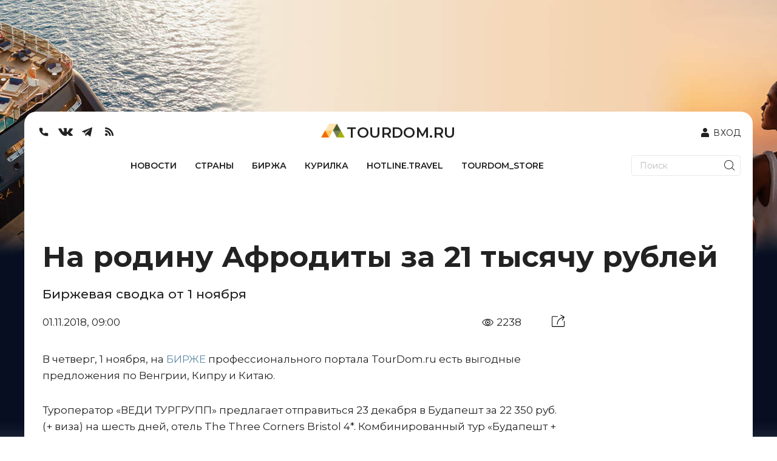

--- FILE ---
content_type: text/html; charset=UTF-8
request_url: https://api.tourdom.ru/comments_parser.php?post_url=https://www.tourdom.ru:443/news/na-rodinu-afrodity-za-21-tysyachu-rubley.html
body_size: 76
content:
{"comments":"","url":null,"test":73039677232}

--- FILE ---
content_type: application/javascript; charset=UTF-8
request_url: https://www.tourdom.ru/_nuxt/ffa2999.js
body_size: 20421
content:
(window.webpackJsonp=window.webpackJsonp||[]).push([[164,25,26,27,28,29,30,31,33,35,38,40,45,46,47,48,51,52,55,56,58,60,62,63,66,67,68,70,74,107,108,114,118,119,122,130,132,133],{657:function(t,e,r){"use strict";r.r(e);var n={props:["dop"]},o=r(2),component=Object(o.a)(n,(function(){this._self._c;return this._m(0)}),[function(){var t=this,e=t._self._c;return e("div",[e("div",{attrs:{id:"adfox_168573065403952660"}}),t._v(" "),e("script",[t._v(" \n    window.yaContextCb.push(()=>{ \n        Ya.adfoxCode.createAdaptive({ \n            ownerId: 222432, \n            containerId: 'adfox_168573065403952660', \n            params: { \n                pp: 'g', \n                ps: 'cncd', \n                p2: 'ikcw' \n            } \n        }, ['desktop', 'tablet'], { \n            tabletWidth: 830, \n            phoneWidth: 480, \n            isAutoReloads: false \n        }) \n    }) \n")]),t._v(" "),e("div",{attrs:{id:"adfox_168573078688422501"}}),t._v(" "),e("script",[t._v(" \n    window.yaContextCb.push(()=>{ \n        Ya.adfoxCode.createAdaptive({ \n            ownerId: 222432, \n            containerId: 'adfox_168573078688422501', \n            params: { \n                pp: 'g', \n                ps: 'cncd', \n                p2: 'ikcx' \n            } \n        }, ['phone'], { \n            tabletWidth: 830, \n            phoneWidth: 480, \n            isAutoReloads: false \n        }) \n    }) \n")])])}],!1,null,null,null);e.default=component.exports},675:function(t,e,r){"use strict";r.r(e);var n={data:function(){return{readyStateComplete3:!1}},mounted:function(){this.readyStateComplete3=!0},props:["dop"]},o=r(2),component=Object(o.a)(n,(function(){var t=this,e=t._self._c;return t.readyStateComplete3?e("div",[e("div",{attrs:{id:"adfox_169262305062352830".concat(t.dop)}}),t._v(" "),e("script",[t._v("\n    window.yaContextCb.push(()=>{\n        Ya.adfoxCode.createAdaptive({\n            ownerId: 222432,\n            containerId: 'adfox_169262305062352830"+t._s(t.dop)+"',\n            params: {\n                pp: 'g',\n                ps: 'cncd',\n                p2: 'inbk'\n            }\n        }, ['desktop', 'tablet'], {\n            tabletWidth: 830,\n            phoneWidth: 480,\n            isAutoReloads: true\n        })\n    })\n")]),t._v(" "),e("div",{attrs:{id:"adfox_169262307178625803".concat(t.dop)}}),t._v(" "),e("script",[t._v("\n    window.yaContextCb.push(()=>{\n        Ya.adfoxCode.createAdaptive({\n            ownerId: 222432,\n            containerId: 'adfox_169262307178625803"+t._s(t.dop)+"',\n            params: {\n                pp: 'g',\n                ps: 'cncd',\n                p2: 'inbl'\n            }\n        }, ['phone'], {\n            tabletWidth: 830,\n            phoneWidth: 480,\n            isAutoReloads: true\n        })\n    })\n")])]):t._e()}),[],!1,null,null,null);e.default=component.exports},677:function(t,e,r){"use strict";r.r(e);r(57);var n={data:function(){return{swiperOptions:{slidesPerView:1,spaceBetween:40,navigation:{nextEl:".swiper-button-next-new-design-topic",prevEl:".swiper-button-prev-new-design-topic"},autoplay:!1}}},props:["topics_news"]},o=r(2),component=Object(o.a)(n,(function(){var t=this,e=t._self._c;return e("div",[e("div",{staticClass:"home_slider_anons_title"},[e("NuxtLink",{attrs:{to:"/topic"}},[e("strong",[t._v("НА ЗЛОБУ ДНЯ")])]),t._v(" "),e("NuxtLink",{attrs:{to:"/topic"}},[e("span",[t._v("Актуальные сюжеты")])]),t._v(" "),e("div",{staticClass:"swiper-button-new-design-wrap"},[e("div",{class:"swiper-button-prev-new-design-topic swiper-button-prev-new-design"},[e("img",{attrs:{src:r(222),alt:""}})]),t._v(" "),e("div",{class:"swiper-button-next-new-design-topic swiper-button-next-new-design"},[e("img",{attrs:{src:r(222),alt:""}})])])],1),t._v(" "),e("div",{directives:[{name:"swiper",rawName:"v-swiper:myDirectiveSwiper",value:t.swiperOptions,expression:"swiperOptions",arg:"myDirectiveSwiper"}],ref:"mySwiper",staticClass:"swiper hotline_swiper_slide_wrap",staticStyle:{"border-bottom":"0"}},[e("div",{staticClass:"swiper-wrapper"},[e("div",{staticClass:"swiper-slide pcSliderBigWrap"},t._l(t.topics_news.records.slice(0,2),(function(article,r){return e("div",{key:article.ID,staticClass:"hotline_swiper_slide"},[e("div",{staticClass:"homeMobileSlideArticle"},[e("a",{attrs:{href:"/news/".concat(article.NEWS[0].CODE,".html")}},[0!=r&&article.TAXONOMY_IMG?e("nuxt-img",{staticClass:"image",staticStyle:{height:"250px"},attrs:{fit:"cover",format:"webp",src:article.TAXONOMY_IMG,width:"259px",height:"250px"}}):t._e(),t._v(" "),0==r&&article.TAXONOMY_IMG?e("nuxt-img",{staticClass:"image",staticStyle:{height:"250px"},attrs:{fit:"cover",format:"webp",src:article.TAXONOMY_IMG,width:"560px",height:"250px"}}):t._e()],1),t._v(" "),e("div",{staticClass:"content",staticStyle:{height:"200px !important"}},[e("a",{attrs:{href:"/news/".concat(article.NEWS[0].CODE,".html")}},[e("strong",[t._v(t._s(article.NEWS[0].NAME))])]),t._v(" "),e("a",{attrs:{href:"/topic/".concat(article.CODE,"/")}},[e("span",{staticStyle:{"font-weight":"600"}},[t._v(t._s(article.NAME))])])])])])})),0),t._v(" "),e("div",{staticClass:"swiper-slide pcSliderBigWrap"},t._l(t.topics_news.records.slice(2,4),(function(article,r){return e("div",{key:article.ID,staticClass:"hotline_swiper_slide"},[e("div",{staticClass:"homeMobileSlideArticle"},[e("a",{attrs:{href:"/news/".concat(article.NEWS[0].CODE,".html")}},[0!=r?e("nuxt-img",{staticClass:"image",staticStyle:{height:"250px"},attrs:{fit:"cover",format:"webp",src:article.TAXONOMY_IMG,width:"259px",height:"250px"}}):t._e(),t._v(" "),0==r?e("nuxt-img",{staticClass:"image",staticStyle:{height:"250px"},attrs:{fit:"cover",format:"webp",src:article.TAXONOMY_IMG,width:"560px",height:"250px"}}):t._e()],1),t._v(" "),e("div",{staticClass:"content",staticStyle:{height:"200px !important"}},[e("a",{attrs:{href:"/news/".concat(article.NEWS[0].CODE,".html")}},[e("strong",[t._v(t._s(article.NEWS[0].NAME))])]),t._v(" "),e("a",{attrs:{href:"/topic/".concat(article.CODE,"/")}},[e("span",{staticStyle:{"font-weight":"600"}},[t._v(t._s(article.NAME))])])])])])})),0)])])])}),[],!1,null,null,null);e.default=component.exports},683:function(t,e,r){t.exports=r.p+"img/new_design_slider_arrow_white.de220ca.png"},688:function(t,e,r){"use strict";r.r(e);var n={props:["dop"]},o=r(2),component=Object(o.a)(n,(function(){var t=this,e=t._self._c;return e("div",[e("div",{attrs:{id:"adfox_149936279104348800".concat(t.dop)}}),t._v(" "),e("script",[t._v("\n    window.Ya.adfoxCode.createAdaptive({\n      ownerId: 222432,\n      containerId: 'adfox_149936279104348800"+t._s(t.dop)+"',\n      params: {\n        p1: 'bxrcy',\n        p2: 'expu'\n      }\n    }, ['desktop'], {\n      tabletWidth: 830,\n      phoneWidth: 735,\n      isAutoReloads: true\n    });\n  ")]),t._v(" "),e("div",{attrs:{id:"adfox_149936279938078627".concat(t.dop)}}),t._v(" "),e("script",[t._v("\n    window.Ya.adfoxCode.createAdaptive({\n      ownerId: 222432,\n      containerId: 'adfox_149936279938078627"+t._s(t.dop)+"',\n      params: {\n        p1: 'bxrcz',\n        p2: 'expu'\n      }\n    }, ['tablet'], {\n      tabletWidth: 830,\n      phoneWidth: 775,\n      isAutoReloads: true\n    });\n  ")]),t._v(" "),e("div",{attrs:{id:"adfox_149936280550932990".concat(t.dop)}}),t._v(" "),e("script",[t._v("\n    window.Ya.adfoxCode.createAdaptive({\n      ownerId: 222432,\n      containerId: 'adfox_149936280550932990"+t._s(t.dop)+"',\n      params: {\n        p1: 'bxrda',\n        p2: 'expu'\n      }\n    }, ['tablet'], {\n      tabletWidth: 775,\n      phoneWidth: 672,\n      isAutoReloads: true\n    });\n  ")]),t._v(" "),e("div",{attrs:{id:"adfox_14993628116979514".concat(t.dop)}}),t._v(" "),e("script",[t._v("\n    window.Ya.adfoxCode.createAdaptive({\n      ownerId: 222432,\n      containerId: 'adfox_14993628116979514"+t._s(t.dop)+"',\n      params: {\n        p1: 'bxrdb',\n        p2: 'expu'\n      }\n    }, ['phone'], {\n      phoneWidth: 671,\n      isAutoReloads: true\n    });\n  ")])])}),[],!1,null,null,null);e.default=component.exports},690:function(t,e,r){t.exports=r.p+"img/smi.cee296f.jpeg"},692:function(t,e,r){"use strict";r.r(e);var n={data:function(){return{readyStateComplete3:!1}},mounted:function(){this.readyStateComplete3=!0},props:["dop"]},o=r(2),component=Object(o.a)(n,(function(){var t=this,e=t._self._c;return t.readyStateComplete3?e("div",[e("div",{attrs:{id:"adfox_168230973592866054".concat(t.dop)}}),t._v(" "),e("script",[t._v("    window.Ya.adfoxCode.createAdaptive({\n      ownerId: 222432,\n    containerId: 'adfox_168230973592866054"+t._s(t.dop)+"',\n    params: {\n               pp: 'g',\n              ps: 'cncd',\n              p2: 'inbn'\n\n    }     },\n    ['desktop', 'tablet', 'phone'], {\n      tabletWidth: 830,\n      phoneWidth: 480,\n      isAutoReloads: false\n    });\n  ")])]):t._e()}),[],!1,null,null,null);e.default=component.exports},694:function(t,e,r){"use strict";r.r(e);var n={data:function(){return{readyStateComplete3:!1}},mounted:function(){this.readyStateComplete3=!0},props:["dop"]},o=r(2),component=Object(o.a)(n,(function(){var t=this,e=t._self._c;return e("div",[e("div",{attrs:{id:"adfox_17013822505473601".concat(t.dop)}}),t._v(" "),e("script",[t._v("\n    window.yaContextCb.push(()=>{\n        Ya.adfoxCode.createAdaptive({\n            ownerId: 222432,\n            containerId: 'adfox_17013822505473601"+t._s(t.dop)+"',\n            params: {\n                pp: 'g',\n                ps: 'cncd',\n                p2: 'inbi'\n            }\n        }, ['desktop', 'tablet'], {\n            tabletWidth: 830,\n            phoneWidth: 480,\n            isAutoReloads: true\n        })\n    })\n")]),t._v(" "),e("div",{attrs:{id:"adfox_169262299029415".concat(t.dop)}}),t._v(" "),e("script",[t._v("\n    window.yaContextCb.push(()=>{\n        Ya.adfoxCode.createAdaptive({\n            ownerId: 222432,\n            containerId: 'adfox_169262299029415"+t._s(t.dop)+"',\n            params: {\n                pp: 'g',\n                ps: 'cncd',\n                p2: 'inbj'\n            }\n        }, ['phone'], {\n            tabletWidth: 830,\n            phoneWidth: 480,\n            isAutoReloads: true\n        })\n    })\n")])])}),[],!1,null,null,null);e.default=component.exports},695:function(t,e,r){"use strict";r.r(e);r(57),r(52),r(78),r(121);var n={data:function(){return{swiperOptions:{slidesPerView:"auto",spaceBetween:25,navigation:{nextEl:".swiper-button-next-new-design-hotline",prevEl:".swiper-button-prev-new-design-hotline"},autoplay:!1}}},props:["hotline_news"],methods:{hotlineUrl:function(article){var section=article&&article.SECTION_CODE,code=article&&(article.CODE||article.code);return code?section?"https://www.tourdom.ru/hotline/".concat(section,"/").concat(code,"/"):"https://www.tourdom.ru/hotline/".concat(code,"/"):"https://www.tourdom.ru/hotline/"},resolveHotlineImageUrl:function(t){return t||""}}},o=r(2),component=Object(o.a)(n,(function(){var t=this,e=t._self._c;return e("div",[e("div",{staticClass:"home_slider_hotline_title"},[t._m(0),t._v(" "),t._m(1),t._v(" "),e("div",{staticClass:"swiper-button-new-design-wrap"},[e("div",{class:"swiper-button-prev-new-design-hotline swiper-button-prev-new-design"},[e("img",{attrs:{src:r(222),alt:""}})]),t._v(" "),e("div",{class:"swiper-button-next-new-design-hotline swiper-button-next-new-design"},[e("img",{attrs:{src:r(222),alt:""}})])])]),t._v(" "),e("div",{directives:[{name:"swiper",rawName:"v-swiper:myDirectiveSwiper",value:t.swiperOptions,expression:"swiperOptions",arg:"myDirectiveSwiper"}],ref:"mySwiper",staticClass:"swiper hotline_swiper_slide_wrap",staticStyle:{"border-bottom":"0"}},[e("div",{staticClass:"swiper-wrapper"},t._l(t.hotline_news.records.slice(2,6),(function(article,r){return t.hotline_news.records?e("div",{key:article.ID,staticClass:"hotline_swiper_slide swiper-slide"},[e("a",{attrs:{href:t.hotlineUrl(article)}},[e("div",{staticClass:"homeMobileSlideArticle"},[e("div",{staticClass:"image",style:"background-image: url('".concat(t.resolveHotlineImageUrl(article.IMG1),"')")}),t._v(" "),e("div",{staticClass:"content"},[e("strong",[t._v(t._s(article.NAME))]),t._v(" "),e("Datetime",{attrs:{datetime:article.DATE_CREATE}})],1)])])]):t._e()})),0)])])}),[function(){var t=this._self._c;return t("a",{attrs:{href:"https://www.tourdom.ru/hotline/"}},[t("strong",[this._v("HotLine.travel")])])},function(){var t=this._self._c;return t("a",{attrs:{href:"https://www.tourdom.ru/hotline/"}},[t("span",[this._v("Онлайн-журнал о жизни в туризме")])])}],!1,null,null,null);e.default=component.exports;installComponents(component,{Datetime:r(645).default})},698:function(t,e,r){"use strict";r.r(e);r(57);var n={data:function(){return{swiperOptionsBirga:{slidesPerView:4,spaceBetween:40,navigation:{nextEl:".swiper-button-next-new-design-birga",prevEl:".swiper-button-prev-new-design-birga"},autoplay:!1}}},props:["birga_news"]},o=r(2),component=Object(o.a)(n,(function(){var t=this,e=t._self._c;return e("div",{staticClass:"home_slider_birga_wrap"},[e("div",{staticClass:"home_slider_anons_title"},[e("NuxtLink",{attrs:{to:"/birga"}},[e("strong",{staticStyle:{color:"#fff"}},[t._v("БИРЖА")])]),t._v(" "),e("NuxtLink",{attrs:{to:"/birga"}},[e("span",{staticStyle:{"margin-top":"5px"}},[t._v("Новости об изменении"),e("br"),t._v("цен и спецпредложениях")])]),t._v(" "),e("div",{staticClass:"swiper-button-new-design-wrap",staticStyle:{"border-color":"rgb(0, 0, 0)"}},[e("div",{class:"swiper-button-prev-new-design-birga swiper-button-prev-new-design"},[e("img",{attrs:{src:r(222),alt:""}})]),t._v(" "),e("div",{class:"swiper-button-next-new-design-birga swiper-button-next-new-design"},[e("img",{attrs:{src:r(222),alt:""}})])])],1),t._v(" "),e("div",{directives:[{name:"swiper",rawName:"v-swiper:myDirectiveSwiper",value:t.swiperOptionsBirga,expression:"swiperOptionsBirga",arg:"myDirectiveSwiper"}],ref:"mySwiper",staticClass:"swiper hotline_swiper_slide_wrap",staticStyle:{"border-bottom":"0"}},[e("div",{staticClass:"swiper-wrapper"},t._l(t.birga_news.data.slice(0,6),(function(article,r){return e("div",{key:article.id,staticClass:"hotline_swiper_slide swiper-slide"},[e("a",{attrs:{href:"/news/".concat(article.slug,".html")}},[e("div",{staticClass:"homeMobileSlideArticle"},[e("nuxt-img",{staticClass:"image",attrs:{fit:"cover",format:"webp",src:"https://www.tourdom.ru/newapi/assets/".concat(article.detail_picture,"?width=259&height=200"),width:"259",height:"200"}}),t._v(" "),e("div",{staticClass:"content"},[e("strong",[t._v(t._s(article.title))]),t._v(" "),e("Datetime",{attrs:{datetime:article.publication_date}})],1)],1)])])})),0)])])}),[],!1,null,null,null);e.default=component.exports;installComponents(component,{Datetime:r(645).default})},699:function(t,e,r){"use strict";r.r(e);r(57),r(22);var n={data:function(){return{swiperOptions:{slidesPerView:1,spaceBetween:40,navigation:{nextEl:".swiper-button-next-new-design-countries",prevEl:".swiper-button-prev-new-design-countries"},autoplay:!1}}},props:["countries_news"]},o=r(2),component=Object(o.a)(n,(function(){var t=this,e=t._self._c;return e("div",[e("div",{staticClass:"home_slider_anons_title"},[e("NuxtLink",{attrs:{to:"/country"}},[e("strong",[t._v("СТРАНЫ")])]),t._v(" "),e("NuxtLink",{attrs:{to:"/country"}},[e("span",[t._v("Новости о том, что происходит"),e("br"),t._v("на популярных направлениях")])]),t._v(" "),e("div",{staticClass:"swiper-button-new-design-wrap"},[e("div",{class:"swiper-button-prev-new-design-countries swiper-button-prev-new-design"},[e("img",{attrs:{src:r(222),alt:""}})]),t._v(" "),e("div",{class:"swiper-button-next-new-design-countries swiper-button-next-new-design"},[e("img",{attrs:{src:r(222),alt:""}})])])],1),t._v(" "),e("div",{directives:[{name:"swiper",rawName:"v-swiper:myDirectiveSwiper",value:t.swiperOptions,expression:"swiperOptions",arg:"myDirectiveSwiper"}],ref:"mySwiper",staticClass:"swiper hotline_swiper_slide_wrap",staticStyle:{"border-bottom":"0"}},[e("div",{staticClass:"swiper-wrapper"},[e("div",{staticClass:"swiper-slide pcSliderBigWrap"},t._l(t.countries_news.slice(0,3),(function(r,n){return e("div",{key:r.id,staticClass:"hotline_swiper_slide"},[e("a",{attrs:{href:"/news/".concat(r.latest_news.slug,".html")}},[e("div",{staticClass:"homeMobileSlideArticle"},[0==n?e("nuxt-img",{staticClass:"image",staticStyle:{height:"250px"},attrs:{fit:"cover",format:"webp",src:"https://www.tourdom.ru/newapi/assets/".concat(r.image,"?width=560&height=276"),width:"560",height:"276"}}):t._e(),t._v(" "),0!=n?e("nuxt-img",{staticClass:"image",staticStyle:{height:"250px"},attrs:{fit:"cover",format:"webp",src:"https://www.tourdom.ru/newapi/assets/".concat(r.image,"?width=259&height=200"),width:"259",height:"200"}}):t._e(),t._v(" "),e("div",{staticClass:"content",staticStyle:{height:"196px !important"}},[e("strong",[t._v(t._s(r.latest_news.title))]),t._v(" "),e("span",{staticStyle:{"font-weight":"600"}},[t._v(t._s(r.name))])])],1)])])})),0),t._v(" "),e("div",{staticClass:"swiper-slide pcSliderBigWrap"},t._l(t.countries_news.slice(3,6),(function(r,n){return e("div",{key:r.id,staticClass:"hotline_swiper_slide"},[e("a",{attrs:{href:"/news/".concat(r.latest_news.slug,".html")}},[e("div",{staticClass:"homeMobileSlideArticle"},[0==n?e("nuxt-img",{staticClass:"image",staticStyle:{height:"250px"},attrs:{fit:"cover",format:"webp",src:"https://www.tourdom.ru/newapi/assets/".concat(r.image,"?width=560&height=276"),width:"560",height:"276"}}):t._e(),t._v(" "),0!=n?e("nuxt-img",{staticClass:"image",staticStyle:{height:"250px"},attrs:{fit:"cover",format:"webp",src:"https://www.tourdom.ru/newapi/assets/".concat(r.image,"?width=259&height=200"),width:"259",height:"200"}}):t._e(),t._v(" "),e("div",{staticClass:"content",staticStyle:{height:"196px !important"}},[e("strong",[t._v(t._s(r.latest_news.title))]),t._v(" "),e("span",{staticStyle:{"font-weight":"600"}},[t._v(t._s(r.name))])])],1)])])})),0)])])])}),[],!1,null,null,null);e.default=component.exports},703:function(t,e,r){var content=r(739);content.__esModule&&(content=content.default),"string"==typeof content&&(content=[[t.i,content,""]]),content.locals&&(t.exports=content.locals);(0,r(17).default)("75eca8ac",content,!0,{sourceMap:!1})},704:function(t,e,r){var content=r(741);content.__esModule&&(content=content.default),"string"==typeof content&&(content=[[t.i,content,""]]),content.locals&&(t.exports=content.locals);(0,r(17).default)("6ed5f570",content,!0,{sourceMap:!1})},707:function(t,e,r){"use strict";r.r(e);var n={data:function(){return{swiperOptions:{slidesPerView:this.count,spaceBetween:40,navigation:{nextEl:".swiper-button-next-new-design-smi",prevEl:".swiper-button-prev-new-design-smi"},autoplay:!1}}},props:["smi_news","count"]},o=r(2),component=Object(o.a)(n,(function(){var t=this,e=t._self._c;return e("div",[e("div",{staticClass:"home_slider_anons_title"},[e("NuxtLink",{attrs:{to:"/announcements"}},[e("strong",[e("img",{staticStyle:{width:"119px"},attrs:{src:r(690)}})])]),t._v(" "),e("NuxtLink",{attrs:{to:"/announcements"}},[e("span",[t._v("Новости из медиа")])]),t._v(" "),e("div",{staticClass:"swiper-button-new-design-wrap"},[e("div",{class:"swiper-button-prev-new-design-smi swiper-button-prev-new-design"},[e("img",{attrs:{src:r(222),alt:""}})]),t._v(" "),e("div",{class:"swiper-button-next-new-design-smi swiper-button-next-new-design"},[e("img",{attrs:{src:r(222),alt:""}})])])],1),t._v(" "),e("div",{directives:[{name:"swiper",rawName:"v-swiper:myDirectiveSwiper",value:t.swiperOptions,expression:"swiperOptions",arg:"myDirectiveSwiper"}],ref:"mySwiper",staticClass:"swiper hotline_swiper_slide_wrap",staticStyle:{"border-bottom":"0"}},[e("div",{staticClass:"swiper-wrapper"},t._l(t.smi_news.news,(function(article,r){return e("div",{key:article.ID,staticClass:"hotline_swiper_slide swiper-slide"},[e("a",{attrs:{target:"_blank",href:article.url}},[e("div",{staticClass:"homeMobileSlideArticle",staticStyle:{height:"auto"}},[e("img",{staticClass:"image",attrs:{src:article.img,width:"259",height:"200"}}),t._v(" "),e("div",{staticClass:"content"},[e("strong",[t._v(t._s(article.title))])])])])])})),0)])])}),[],!1,null,null,null);e.default=component.exports},708:function(t,e,r){"use strict";r.r(e);r(57);var n={data:function(){return{swiperOptionsBirga:{slidesPerView:3,spaceBetween:16,navigation:{nextEl:".swiper-button-next-new-design-birga",prevEl:".swiper-button-prev-new-design-birga"},autoplay:!1}}},props:["birga_news"]},o=r(2),component=Object(o.a)(n,(function(){var t=this,e=t._self._c;return e("div",{staticClass:"home_slider_birga_wrap"},[e("div",{staticClass:"home_slider_anons_title"},[e("NuxtLink",{attrs:{to:"/birga"}},[e("strong",{staticStyle:{color:"#fff"}},[t._v("БИРЖА")])]),t._v(" "),e("NuxtLink",{attrs:{to:"/birga"}},[e("span",{staticStyle:{"margin-top":"5px"}},[t._v("Новости об изменении"),e("br"),t._v("цен и спецпредложениях")])]),t._v(" "),e("div",{staticClass:"swiper-button-new-design-wrap",staticStyle:{"border-color":"rgb(0, 0, 0)"}},[e("div",{class:"swiper-button-prev-new-design-birga swiper-button-prev-new-design"},[e("img",{attrs:{src:r(222),alt:""}})]),t._v(" "),e("div",{class:"swiper-button-next-new-design-birga swiper-button-next-new-design"},[e("img",{attrs:{src:r(222),alt:""}})])])],1),t._v(" "),e("div",{directives:[{name:"swiper",rawName:"v-swiper:myDirectiveSwiper",value:t.swiperOptionsBirga,expression:"swiperOptionsBirga",arg:"myDirectiveSwiper"}],ref:"mySwiper",staticClass:"swiper hotline_swiper_slide_wrap",staticStyle:{"border-bottom":"0"}},[e("div",{staticClass:"swiper-wrapper"},t._l(t.birga_news.records.slice(0,6),(function(article,r){return e("div",{key:article.ID,staticClass:"hotline_swiper_slide swiper-slide"},[e("a",{attrs:{href:"/news/".concat(article.CODE,".html")}},[e("div",{staticClass:"homeMobileSlideArticle"},[e("nuxt-img",{staticClass:"image",attrs:{fit:"cover",format:"webp",src:article.IMG1,width:"259",height:"200"}}),t._v(" "),e("div",{staticClass:"content"},[e("strong",[t._v(t._s(article.NAME))]),t._v(" "),e("Datetime",{attrs:{datetime:article.DATE_CREATE}})],1)],1)])])})),0)])])}),[],!1,null,null,null);e.default=component.exports;installComponents(component,{Datetime:r(645).default})},709:function(t,e,r){"use strict";r.r(e);r(57);var n={data:function(){return{swiperOptions:{slidesPerView:1,spaceBetween:40,navigation:{nextEl:".swiper-button-next-new-design-countries",prevEl:".swiper-button-prev-new-design-countries"},autoplay:!1}}},props:["countries_news"]},o=r(2),component=Object(o.a)(n,(function(){var t=this,e=t._self._c;return e("div",[e("div",{staticClass:"home_slider_anons_title"},[e("NuxtLink",{attrs:{to:"/country"}},[e("strong",[t._v("СТРАНЫ")])]),t._v(" "),e("NuxtLink",{attrs:{to:"/country"}},[e("span",[t._v("Новости о том, что происходит"),e("br"),t._v("на популярных направлениях")])]),t._v(" "),e("div",{staticClass:"swiper-button-new-design-wrap"},[e("div",{class:"swiper-button-prev-new-design-countries swiper-button-prev-new-design"},[e("img",{attrs:{src:r(222),alt:""}})]),t._v(" "),e("div",{class:"swiper-button-next-new-design-countries swiper-button-next-new-design"},[e("img",{attrs:{src:r(222),alt:""}})])])],1),t._v(" "),e("div",{directives:[{name:"swiper",rawName:"v-swiper:myDirectiveSwiper",value:t.swiperOptions,expression:"swiperOptions",arg:"myDirectiveSwiper"}],ref:"mySwiper",staticClass:"swiper hotline_swiper_slide_wrap",staticStyle:{"border-bottom":"0"}},[e("div",{staticClass:"swiper-wrapper"},[e("div",{staticClass:"swiper-slide pcSliderBigWrap"},t._l(t.countries_news.records.slice(0,2),(function(article,r){return e("div",{key:article.ID,staticClass:"hotline_swiper_slide"},[e("a",{attrs:{href:"/news/".concat(article.ARTICLES.records[0].CODE,".html")}},[e("div",{staticClass:"homeMobileSlideArticle"},[0==r?e("nuxt-img",{staticClass:"image",staticStyle:{height:"250px"},attrs:{fit:"cover",format:"webp",src:article.TAXONOMY_IMG,width:"560",height:"276"}}):t._e(),t._v(" "),0!=r?e("nuxt-img",{staticClass:"image",staticStyle:{height:"250px"},attrs:{fit:"cover",format:"webp",src:article.TAXONOMY_IMG,width:"259",height:"200"}}):t._e(),t._v(" "),e("div",{staticClass:"content",staticStyle:{height:"196px !important"}},[e("strong",[t._v(t._s(article.ARTICLES.records[0].NAME))]),t._v(" "),e("span",{staticStyle:{"font-weight":"600"}},[t._v(t._s(article.NAME))])])],1)])])})),0),t._v(" "),e("div",{staticClass:"swiper-slide pcSliderBigWrap"},t._l(t.countries_news.records.slice(2,4),(function(article,r){return e("div",{key:article.ID,staticClass:"hotline_swiper_slide"},[e("a",{attrs:{href:"/news/".concat(article.ARTICLES.records[0].CODE,".html")}},[e("div",{staticClass:"homeMobileSlideArticle"},[0==r?e("nuxt-img",{staticClass:"image",staticStyle:{height:"250px"},attrs:{fit:"cover",format:"webp",src:article.TAXONOMY_IMG,width:"560",height:"276"}}):t._e(),t._v(" "),0!=r?e("nuxt-img",{staticClass:"image",staticStyle:{height:"250px"},attrs:{fit:"cover",format:"webp",src:article.TAXONOMY_IMG,width:"259",height:"200"}}):t._e(),t._v(" "),e("div",{staticClass:"content",staticStyle:{height:"196px !important"}},[e("strong",[t._v(t._s(article.ARTICLES.records[0].NAME))]),t._v(" "),e("span",{staticStyle:{"font-weight":"600"}},[t._v(t._s(article.NAME))])])],1)])])})),0)])])])}),[],!1,null,null,null);e.default=component.exports},711:function(t,e,r){t.exports=r.p+"img/voronin_send.36ad557.png"},712:function(t,e,r){t.exports=r.p+"videos/eye.dd6dbc4.mp4"},713:function(t,e,r){t.exports=r.p+"img/class.46e7ce1.gif"},714:function(t,e,r){t.exports=r.p+"img/w_ITM_group.ae288de.png"},719:function(t,e,r){"use strict";r.r(e);var n={props:["iframe"]},o=(r(738),r(2)),component=Object(o.a)(n,(function(){var t=this,e=t._self._c;return e("div",[e("div",{staticClass:"modal-overlay",on:{click:function(e){return t.$emit("close-modal")}}}),t._v(" "),e("div",{staticClass:"modal"},[e("iframe",{attrs:{width:"100%",height:"480",src:t.iframe,frameborder:"0",allowfullscreen:""}}),t._v(" "),e("div",{staticClass:"modalClose",on:{click:function(e){return t.$emit("close-modal")}}},[e("svg",{staticStyle:{"enable-background":"new 0 0 512 512"},attrs:{height:"512px",id:"Layer_1",version:"1.1",viewBox:"0 0 512 512",width:"512px","xml:space":"preserve",xmlns:"http://www.w3.org/2000/svg","xmlns:xlink":"http://www.w3.org/1999/xlink"}},[e("path",{attrs:{d:"M443.6,387.1L312.4,255.4l131.5-130c5.4-5.4,5.4-14.2,0-19.6l-37.4-37.6c-2.6-2.6-6.1-4-9.8-4c-3.7,0-7.2,1.5-9.8,4  L256,197.8L124.9,68.3c-2.6-2.6-6.1-4-9.8-4c-3.7,0-7.2,1.5-9.8,4L68,105.9c-5.4,5.4-5.4,14.2,0,19.6l131.5,130L68.4,387.1  c-2.6,2.6-4.1,6.1-4.1,9.8c0,3.7,1.4,7.2,4.1,9.8l37.4,37.6c2.7,2.7,6.2,4.1,9.8,4.1c3.5,0,7.1-1.3,9.8-4.1L256,313.1l130.7,131.1  c2.7,2.7,6.2,4.1,9.8,4.1c3.5,0,7.1-1.3,9.8-4.1l37.4-37.6c2.6-2.6,4.1-6.1,4.1-9.8C447.7,393.2,446.2,389.7,443.6,387.1z"}})])])])])}),[],!1,null,"adaa057a",null);e.default=component.exports},720:function(t,e,r){"use strict";r.r(e);var n={props:["iframe"]},o=(r(740),r(2)),component=Object(o.a)(n,(function(){var t=this,e=t._self._c;return e("div",[e("div",{staticClass:"modal-overlay",on:{click:function(e){return t.$emit("close-modal")}}}),t._v(" "),e("div",{staticClass:"modal"},[e("iframe",{attrs:{width:"100%",height:"480",src:t.iframe,frameborder:"0",allowfullscreen:""}}),t._v(" "),e("div",{staticClass:"modalClose",on:{click:function(e){return t.$emit("close-modal")}}},[e("svg",{staticStyle:{"enable-background":"new 0 0 512 512"},attrs:{height:"512px",id:"Layer_1",version:"1.1",viewBox:"0 0 512 512",width:"512px","xml:space":"preserve",xmlns:"http://www.w3.org/2000/svg","xmlns:xlink":"http://www.w3.org/1999/xlink"}},[e("path",{attrs:{d:"M443.6,387.1L312.4,255.4l131.5-130c5.4-5.4,5.4-14.2,0-19.6l-37.4-37.6c-2.6-2.6-6.1-4-9.8-4c-3.7,0-7.2,1.5-9.8,4  L256,197.8L124.9,68.3c-2.6-2.6-6.1-4-9.8-4c-3.7,0-7.2,1.5-9.8,4L68,105.9c-5.4,5.4-5.4,14.2,0,19.6l131.5,130L68.4,387.1  c-2.6,2.6-4.1,6.1-4.1,9.8c0,3.7,1.4,7.2,4.1,9.8l37.4,37.6c2.7,2.7,6.2,4.1,9.8,4.1c3.5,0,7.1-1.3,9.8-4.1L256,313.1l130.7,131.1  c2.7,2.7,6.2,4.1,9.8,4.1c3.5,0,7.1-1.3,9.8-4.1l37.4-37.6c2.6-2.6,4.1-6.1,4.1-9.8C447.7,393.2,446.2,389.7,443.6,387.1z"}})])])])])}),[],!1,null,"299e48fe",null);e.default=component.exports},736:function(t,e,r){t.exports=r.p+"img/hotline-logo.f2fa164.png"},737:function(t,e,r){t.exports=r.p+"img/specproject_snow.b8b36bc.gif"},738:function(t,e,r){"use strict";r(703)},739:function(t,e,r){var n=r(16)((function(i){return i[1]}));n.push([t.i,".modalClose[data-v-adaa057a]{position:absolute;right:10px;top:-25px;fill:#fff;cursor:pointer}.modalClose svg[data-v-adaa057a]{height:32px;position:absolute;right:-10px;top:-10px;width:32px}.modal iframe[data-v-adaa057a]{height:100%;width:100%}.modal-overlay[data-v-adaa057a]{background-color:rgba(0,0,0,.855);bottom:0;cursor:pointer;left:0;position:fixed;right:0;top:0;z-index:999}.modal[data-v-adaa057a]{height:100%;left:50%;margin-left:-175px;position:fixed;top:20%;width:350px;z-index:999999}.close[data-v-adaa057a]{cursor:pointer;margin:10% 0 0 16px}.close-img[data-v-adaa057a]{width:25px}.check[data-v-adaa057a]{width:150px}h6[data-v-adaa057a]{font-size:28px;font-weight:500}h6[data-v-adaa057a],p[data-v-adaa057a]{margin:20px 0}p[data-v-adaa057a]{font-size:16px}button[data-v-adaa057a]{background-color:#ac003e;border-radius:16px;color:#fff;font-size:14px;height:40px;margin-top:50px;width:150px}",""]),n.locals={},t.exports=n},740:function(t,e,r){"use strict";r(704)},741:function(t,e,r){var n=r(16)((function(i){return i[1]}));n.push([t.i,".modalClose[data-v-299e48fe]{position:absolute;right:-25px;top:-25px;fill:#fff;cursor:pointer}.modalClose svg[data-v-299e48fe]{height:32px;position:absolute;right:-10px;top:-10px;width:32px}.modal iframe[data-v-299e48fe]{height:100%}.modal-overlay[data-v-299e48fe]{background-color:rgba(0,0,0,.855);bottom:0;cursor:pointer;left:0;position:fixed;right:0;top:0;z-index:999}.modal[data-v-299e48fe]{height:100%;left:50%;margin-left:-450px;position:fixed;top:10%;width:900px;z-index:999999}.close[data-v-299e48fe]{cursor:pointer;margin:10% 0 0 16px}.close-img[data-v-299e48fe]{width:25px}.check[data-v-299e48fe]{width:150px}h6[data-v-299e48fe]{font-size:28px;font-weight:500}h6[data-v-299e48fe],p[data-v-299e48fe]{margin:20px 0}p[data-v-299e48fe]{font-size:16px}button[data-v-299e48fe]{background-color:#ac003e;border-radius:16px;color:#fff;font-size:14px;height:40px;margin-top:50px;width:150px}",""]),n.locals={},t.exports=n},742:function(t,e,r){var content=r(777);content.__esModule&&(content=content.default),"string"==typeof content&&(content=[[t.i,content,""]]),content.locals&&(t.exports=content.locals);(0,r(17).default)("97110f70",content,!0,{sourceMap:!1})},743:function(t,e,r){var content=r(779);content.__esModule&&(content=content.default),"string"==typeof content&&(content=[[t.i,content,""]]),content.locals&&(t.exports=content.locals);(0,r(17).default)("7763502a",content,!0,{sourceMap:!1})},760:function(t,e,r){"use strict";r.r(e);var n={data:function(){return{swiperOptions:{slidesPerView:"auto",spaceBetween:25,navigation:{nextEl:".swiper-button-next-new-design-smi",prevEl:".swiper-button-prev-new-design-smi"},autoplay:!1}}},props:["smi_news"]},o=r(2),component=Object(o.a)(n,(function(){var t=this,e=t._self._c;return e("div",[e("div",{staticClass:"home_slider_anons_title"},[e("NuxtLink",{attrs:{to:"/announcements"}},[e("strong",[e("img",{staticStyle:{width:"119px"},attrs:{src:r(690)}})])]),t._v(" "),e("NuxtLink",{attrs:{to:"/announcements"}},[e("span",[t._v("Новости из медиа")])]),t._v(" "),e("div",{staticClass:"swiper-button-new-design-wrap"},[e("div",{class:"swiper-button-prev-new-design-smi swiper-button-prev-new-design"},[e("img",{attrs:{src:r(222),alt:""}})]),t._v(" "),e("div",{class:"swiper-button-next-new-design-smi swiper-button-next-new-design"},[e("img",{attrs:{src:r(222),alt:""}})])])],1),t._v(" "),e("div",{directives:[{name:"swiper",rawName:"v-swiper:myDirectiveSwiper",value:t.swiperOptions,expression:"swiperOptions",arg:"myDirectiveSwiper"}],ref:"mySwiper",staticClass:"swiper hotline_swiper_slide_wrap",staticStyle:{"border-bottom":"0"}},[e("div",{staticClass:"swiper-wrapper"},t._l(t.smi_news.news,(function(article,r){return e("div",{key:article.ID,staticClass:"hotline_swiper_slide swiper-slide"},[e("a",{attrs:{target:"_blank",href:article.url}},[e("div",{staticClass:"homeMobileSlideArticle",staticStyle:{height:"325px"}},[e("img",{staticClass:"image",staticStyle:{height:"auto"},attrs:{src:article.img}}),t._v(" "),e("div",{staticClass:"content"},[e("strong",[t._v(t._s(article.title))])])])])])})),0)])])}),[],!1,null,null,null);e.default=component.exports},761:function(t,e,r){"use strict";r.r(e);var n={props:["dop"]},o=r(2),component=Object(o.a)(n,(function(){var t=this,e=t._self._c;return e("div",[e("div",{attrs:{id:"adfox_149935484823066426".concat(t.dop)}}),t._v(" "),e("script",[t._v("     window.Ya.adfoxCode.createAdaptive({\n    ownerId: 222432,\n    containerId: 'adfox_149935484823066426"+t._s(t.dop)+"',\n    params: {           p1: 'bxrdu',             p2: 'expu'         }     },\n    ['phone'], {         phoneWidth: 626,         isAutoReloads: true     });\n  ")])])}),[],!1,null,null,null);e.default=component.exports},765:function(t,e,r){"use strict";r.r(e);var n=r(2),component=Object(n.a)({},(function(){this._self._c;return this._m(0)}),[function(){var t=this,e=t._self._c;return e("div",[e("div",{attrs:{id:"adfox_173615781954094175"}}),t._v(" "),e("script",[t._v("\n    window.Ya.adfoxCode.create({\n      ownerId: 222432,\n      containerId: 'adfox_173615781954094175',\n      params: {\n     p1: 'cweol',\n              p2: 'p',\n              pfc: 'bnmvl',\n              pfb: 'bdyiyq'\n\n      }\n    });\n  ")])])}],!1,null,null,null);e.default=component.exports},774:function(t,e,r){t.exports=r.p+"img/newFlashIcon.f217ba4.png"},775:function(t,e,r){t.exports=r.p+"img/red_pol.523611a.png"},776:function(t,e,r){"use strict";r(742)},777:function(t,e,r){var n=r(16)((function(i){return i[1]}));n.push([t.i,".homeMobileSpArticleImg{height:100%;-o-object-fit:cover;object-fit:cover;width:100%}",""]),n.locals={},t.exports=n},778:function(t,e,r){"use strict";r(743)},779:function(t,e,r){var n=r(16)((function(i){return i[1]}));n.push([t.i,".homeMobileSlideArticle img{height:100%;-o-object-fit:cover;object-fit:cover;width:100%}",""]),n.locals={},t.exports=n},780:function(t,e,r){t.exports=r.p+"videos/bird.25d8a4a.mp4"},781:function(t,e){t.exports="[data-uri]"},782:function(t,e,r){t.exports=r.p+"img/partner1.e5c7f12.png"},783:function(t,e,r){t.exports=r.p+"img/partner2.a0a0264.png"},784:function(t,e,r){t.exports=r.p+"img/partner3.81002bc.png"},785:function(t,e,r){t.exports=r.p+"img/partner5.378578d.png"},786:function(t,e,r){t.exports=r.p+"img/partner6.4b35ff4.png"},787:function(t,e,r){t.exports=r.p+"img/partner7.baa1972.png"},788:function(t,e,r){t.exports=r.p+"img/partner8.368ea74.png"},789:function(t,e,r){t.exports=r.p+"img/partner9.46c2eff.png"},790:function(t,e,r){t.exports=r.p+"img/partner10.7d9b5a0.png"},791:function(t,e,r){t.exports=r.p+"img/w_OneTouch.56f08ae.png"},792:function(t,e,r){t.exports=r.p+"img/w_Anex.368ea74.png"},793:function(t,e,r){t.exports=r.p+"img/w_BBG.4b35ff4.png"},794:function(t,e,r){t.exports=r.p+"img/w_ArtTour.abbc3fa.png"},795:function(t,e,r){t.exports=r.p+"img/w_BSI.f1ef46b.png"},796:function(t,e,r){t.exports=r.p+"img/w_Coral.baa1972.png"},797:function(t,e,r){t.exports=r.p+"img/w_Space.6d1e780.png"},798:function(t,e,r){t.exports=r.p+"img/w_PacGroup.81002bc.png"},799:function(t,e,r){t.exports=r.p+"img/w_Pegas.e5c7f12.png"},800:function(t,e,r){t.exports=r.p+"img/w_TEZ.46c2eff.png"},801:function(t,e,r){t.exports=r.p+"img/w_RozaKhutor.779e75a.png"},802:function(t,e,r){t.exports=r.p+"img/w_Loti.fc84144.png"},803:function(t,e,r){t.exports=r.p+"img/w_RusExpress.734a624.png"},804:function(t,e,r){t.exports=r.p+"img/w_KrasnayaPoliana.1580573.png"},805:function(t,e,r){t.exports=r.p+"img/tcloud.27ebfb7.png"},815:function(t,e,r){"use strict";r.r(e);r(22);var n={props:["DATE_CREATE","name","code","subtitle","flash","video","videotime","section"]},o=r(2),component=Object(o.a)(n,(function(){var t=this,e=t._self._c;return e("div",{staticClass:"news_mobile_list_article"},[1==t.flash?e("img",{staticClass:"flash_icon",attrs:{src:r(774)}}):t._e(),t._v(" "),e("NuxtLink",{attrs:{to:"/news/".concat(t.code,".html")}},[t.section?e("div",{staticClass:"section"},[t._v(t._s(t.section))]):t._e(),t._v(" "),t.section?t._e():e("div",{staticClass:"section time"},[e("Datetime",{attrs:{datetime:t.DATE_CREATE}})],1),t._v(" "),e("strong",[t._v(t._s(t.name))]),t._v(" "),e("span",[t._v(t._s(t.subtitle)+" "),1==t.video?e("div",{staticClass:"video_icon"},[t._v(t._s(t.videotime))]):t._e()])])],1)}),[],!1,null,null,null);e.default=component.exports;installComponents(component,{Datetime:r(645).default})},816:function(t,e,r){"use strict";r.r(e);r(57),r(52),r(78),r(121);var n={data:function(){return{swiperOptions:{slidesPerView:"auto",spaceBetween:25,navigation:{nextEl:".swiper-button-next-new-design-hotline",prevEl:".swiper-button-prev-new-design-hotline"},autoplay:!1}}},props:["hotline_news"],methods:{hotlineUrl:function(article){var section=article&&article.SECTION_CODE,code=article&&(article.CODE||article.code);return code?section?"https://www.tourdom.ru/hotline/".concat(section,"/").concat(code,"/"):"https://www.tourdom.ru/hotline/".concat(code,"/"):"https://www.tourdom.ru/hotline/"},resolveHotlineImageUrl:function(t){if(!t)return"";var e=String(t);return!e.includes("/")&&e.length>=10&&e.indexOf("-")>-1?"https://back.tourdom.ru/assets/".concat(e):"https://hotline.travel/".concat(e)}}},o=r(2),component=Object(o.a)(n,(function(){var t=this,e=t._self._c;return e("div",[e("div",{staticClass:"home_slider_hotline_title"},[t._m(0),t._v(" "),t._m(1),t._v(" "),e("div",{staticClass:"swiper-button-new-design-wrap"},[e("div",{class:"swiper-button-prev-new-design-hotline swiper-button-prev-new-design"},[e("img",{attrs:{src:r(222),alt:""}})]),t._v(" "),e("div",{class:"swiper-button-next-new-design-hotline swiper-button-next-new-design"},[e("img",{attrs:{src:r(222),alt:""}})])])]),t._v(" "),e("div",{directives:[{name:"swiper",rawName:"v-swiper:myDirectiveSwiper",value:t.swiperOptions,expression:"swiperOptions",arg:"myDirectiveSwiper"}],ref:"mySwiper",staticClass:"swiper hotline_swiper_slide_wrap",staticStyle:{"border-bottom":"0"}},[e("div",{staticClass:"swiper-wrapper"},t._l(t.hotline_news.records.slice(0,6),(function(article,r){return t.hotline_news.records?e("div",{key:article.ID,staticClass:"hotline_swiper_slide swiper-slide"},[e("a",{attrs:{href:t.hotlineUrl(article)}},[e("div",{staticClass:"homeMobileSlideArticle"},[e("div",{staticClass:"image",style:"background-image: url('".concat(t.resolveHotlineImageUrl(article.IMG1),"')")}),t._v(" "),e("div",{staticClass:"content"},[e("strong",[t._v(t._s(article.NAME))]),t._v(" "),e("Datetime",{attrs:{datetime:article.DATE_CREATE}})],1)])])]):t._e()})),0)])])}),[function(){var t=this._self._c;return t("a",{attrs:{href:"https://www.tourdom.ru/hotline/"}},[t("strong",[this._v("HotLine.travel")])])},function(){var t=this._self._c;return t("a",{attrs:{href:"https://www.tourdom.ru/hotline/"}},[t("span",[this._v("Онлайн-журнал о жизни в туризме")])])}],!1,null,null,null);e.default=component.exports;installComponents(component,{Datetime:r(645).default})},817:function(t,e,r){"use strict";r.r(e);r(57);var n={data:function(){return{swiperOptionsBirga:{slidesPerView:"auto",spaceBetween:25,navigation:{nextEl:".swiper-button-next-new-design-birga",prevEl:".swiper-button-prev-new-design-birga"},autoplay:!1}}},props:["birga_news"]},o=r(2),component=Object(o.a)(n,(function(){var t=this,e=t._self._c;return e("div",{staticClass:"home_slider_birga_wrap"},[e("div",{staticClass:"home_slider_anons_title"},[e("NuxtLink",{attrs:{to:"/birga"}},[e("strong",{staticStyle:{color:"#fff"}},[t._v("БИРЖА")])]),t._v(" "),e("NuxtLink",{attrs:{to:"/birga"}},[e("span",{staticStyle:{"margin-top":"5px"}},[t._v("Новости об изменении"),e("br"),t._v("цен и спецпредложениях")])]),t._v(" "),e("div",{staticClass:"swiper-button-new-design-wrap"},[e("div",{class:"swiper-button-prev-new-design-birga swiper-button-prev-new-design"},[e("img",{attrs:{src:r(222),alt:""}})]),t._v(" "),e("div",{class:"swiper-button-next-new-design-birga swiper-button-next-new-design"},[e("img",{attrs:{src:r(222),alt:""}})])])],1),t._v(" "),e("div",{directives:[{name:"swiper",rawName:"v-swiper:myDirectiveSwiper",value:t.swiperOptionsBirga,expression:"swiperOptionsBirga",arg:"myDirectiveSwiper"}],ref:"mySwiper",staticClass:"swiper hotline_swiper_slide_wrap",staticStyle:{"border-bottom":"0"}},[e("div",{staticClass:"swiper-wrapper"},t._l(t.birga_news.data.slice(0,6),(function(article,r){return e("div",{key:article.id,staticClass:"hotline_swiper_slide swiper-slide"},[e("a",{attrs:{href:"/news/".concat(article.slug,".html")}},[e("div",{staticClass:"homeMobileSlideArticle"},[e("nuxt-img",{staticClass:"image",attrs:{fit:"cover",format:"webp",src:"https://www.tourdom.ru/newapi/assets/".concat(article.detail_picture),width:"255",height:"136"}}),t._v(" "),e("div",{staticClass:"content"},[e("strong",[t._v(t._s(article.title))]),t._v(" "),e("Datetime",{attrs:{datetime:article.publication_date}})],1)],1)])])})),0)])])}),[],!1,null,null,null);e.default=component.exports;installComponents(component,{Datetime:r(645).default})},818:function(t,e,r){"use strict";r.r(e);r(78),r(57),r(121);var n=r(95),o=r.n(n),l={data:function(){return{date:new Date,swiperOptions:{slidesPerView:"auto",spaceBetween:25,navigation:{nextEl:".swiper-button-next-new-design-lg",prevEl:".swiper-button-prev-new-design-lg"},autoplay:!1}}},props:["lr_news"],methods:{standartDate:function(t){var e=o()(),r=o()().subtract(1,"day"),n=o()(t,"YYYY-MM-DD HH:mm:ss"),l=n.format("MM"),c=n.format("DD"),_=n.format("Y");n.format("H"),n.format("mm");n.format("D")==e.format("D")&&n.format("M")==e.format("M")&&(n.format("Y"),e.format("Y")),n.format("D")==r.format("D")&&n.format("M")==r.format("M")&&(n.format("Y"),r.format("Y"));var data=c+"."+l+"."+_;return this.sectionDate=data,data}}},c=(r(776),r(2)),component=Object(c.a)(l,(function(){var t=this,e=t._self._c;return e("div",{staticClass:"lr_wrap"},[e("div",{staticClass:"home_slider_anons_title"},[e("NuxtLink",{attrs:{to:"/longread"}},[e("strong",{staticStyle:{color:"#fff"}},[t._v("ЛОНГРИДЫ")])]),t._v(" "),e("NuxtLink",{attrs:{to:"/longread"}},[e("span",{staticStyle:{color:"#dcad76"}},[t._v("Полюбуйтесь на это!")])]),t._v(" "),e("div",{staticClass:"swiper-button-new-design-wrap"},[e("div",{class:"swiper-button-prev-new-design-lg swiper-button-prev-new-design"},[e("img",{attrs:{src:r(683),alt:""}})]),t._v(" "),e("div",{class:"swiper-button-next-new-design-lg swiper-button-next-new-design"},[e("img",{attrs:{src:r(683),alt:""}})])])],1),t._v(" "),e("div",{directives:[{name:"swiper",rawName:"v-swiper:myDirectiveSwiper",value:t.swiperOptions,expression:"swiperOptions",arg:"myDirectiveSwiper"}],ref:"mySwiper",staticClass:"swiper hotline_swiper_slide_wrap",staticStyle:{"border-bottom":"0"}},[e("div",{staticClass:"swiper-wrapper"},t._l(t.lr_news.records.slice(0,12),(function(article,r){return e("div",{key:article.ID,staticClass:"hotline_swiper_slide swiper-slide"},[e("a",{attrs:{href:"".concat(article.URL,"/")}},[e("div",{staticClass:"homeMobileSpArticle",staticStyle:{overflow:"hidden"}},[article.IMG.includes("mp4")?e("video",{staticClass:"homeMobileSpArticle",staticStyle:{width:"560px",left:"-150px"},attrs:{loop:"true",autoplay:"autoplay",muted:"",playsinline:"",src:"".concat(article.IMG)},domProps:{muted:!0}}):t._e(),t._v(" "),article.IMG.includes("mp4")?t._e():e("nuxt-img",{staticClass:"homeMobileSpArticleImg",staticStyle:{position:"absolute",left:"0",top:"0"},attrs:{fit:"cover",format:"webp",src:"".concat(article.IMG),width:"255",height:"321"}}),t._v(" "),e("div",{staticClass:"content"},[e("strong",{staticClass:"lr_name"},[t._v(t._s(article.NAME))]),t._v(" "),e("span",{staticStyle:{"font-weight":"600"}},[t._v(t._s(article.COMPANY))])])],1)])])})),0)])])}),[],!1,null,null,null);e.default=component.exports},819:function(t,e,r){"use strict";r.r(e);r(78),r(57),r(121);var n=r(95),o=r.n(n),l={data:function(){return{date:new Date,swiperOptions:{slidesPerView:1,spaceBetween:40,navigation:{nextEl:".swiper-button-next-new-design-lg",prevEl:".swiper-button-prev-new-design-lg"},autoplay:!1}}},props:["lr_news"],methods:{standartDate:function(t){var e=o()(),r=o()().subtract(1,"day"),n=o()(t,"YYYY-MM-DD HH:mm:ss"),l=n.format("MM"),c=n.format("DD"),_=n.format("Y");n.format("H"),n.format("mm");n.format("D")==e.format("D")&&n.format("M")==e.format("M")&&(n.format("Y"),e.format("Y")),n.format("D")==r.format("D")&&n.format("M")==r.format("M")&&(n.format("Y"),r.format("Y"));var data=c+"."+l+"."+_;return this.sectionDate=data,data}}},c=(r(778),r(2)),component=Object(c.a)(l,(function(){var t=this,e=t._self._c;return e("div",{staticClass:"lr_wrap"},[e("div",{staticClass:"home_slider_anons_title"},[e("NuxtLink",{attrs:{to:"/longread"}},[e("strong",{staticStyle:{color:"#fff"}},[t._v("ЛОНГРИДЫ")])]),t._v(" "),e("NuxtLink",{attrs:{to:"/longread"}},[e("span",{staticStyle:{"margin-top":"5px",color:"#dcad76"}},[t._v("Полюбуйтесь на это!")])]),t._v(" "),e("div",{staticClass:"swiper-button-new-design-wrap"},[e("div",{class:"swiper-button-prev-new-design-lg swiper-button-prev-new-design"},[e("img",{attrs:{src:r(683),alt:""}})]),t._v(" "),e("div",{class:"swiper-button-next-new-design-lg swiper-button-next-new-design"},[e("img",{attrs:{src:r(683),alt:""}})])])],1),t._v(" "),e("div",{directives:[{name:"swiper",rawName:"v-swiper:myDirectiveSwiper",value:t.swiperOptions,expression:"swiperOptions",arg:"myDirectiveSwiper"}],ref:"mySwiper",staticClass:"swiper hotline_swiper_slide_wrap",staticStyle:{"border-bottom":"0"}},[e("div",{staticClass:"swiper-wrapper"},[e("div",{staticClass:"swiper-slide pcSliderBigWrap"},t._l(t.lr_news.records.slice(0,3),(function(article,r){return e("div",{key:article.ID,staticClass:"hotline_swiper_slide"},[e("a",{attrs:{href:"".concat(article.URL,"/")}},[e("div",{staticClass:"homeMobileSlideArticle homeSlideArticleLr"},[0!=r||article.IMG.includes("mp4")?t._e():e("nuxt-img",{staticStyle:{position:"absolute"},attrs:{fit:"cover",format:"webp",src:article.IMG,width:"560",height:"450"}}),t._v(" "),0!=r?e("nuxt-img",{staticStyle:{position:"absolute"},attrs:{fit:"cover",src:"https://www.tourdom.ru".concat(article.IMG),width:"259",height:"450"}}):t._e(),t._v(" "),article.IMG.includes("mp4")?e("video",{staticStyle:{position:"absolute",width:"100%"},attrs:{loop:"true",autoplay:"autoplay",playsinline:"",muted:"",src:article.IMG},domProps:{muted:!0}}):t._e(),t._v(" "),e("div",{staticClass:"content"},[e("strong",{staticClass:"lr_name"},[t._v(t._s(article.NAME))]),t._v(" "),e("span",{staticStyle:{"font-weight":"600"}},[t._v(t._s(article.COMPANY))])])],1)])])})),0),t._v(" "),e("div",{staticClass:"swiper-slide pcSliderBigWrap"},t._l(t.lr_news.records.slice(3,6),(function(article,r){return e("div",{key:article.ID,staticClass:"hotline_swiper_slide"},[e("a",{attrs:{href:"".concat(article.URL,"/")}},[e("div",{staticClass:"homeMobileSlideArticle homeSlideArticleLr"},[0==r?e("nuxt-img",{staticStyle:{position:"absolute"},attrs:{fit:"cover",format:"webp",src:article.IMG,width:"560",height:"450"}}):t._e(),t._v(" "),0!=r?e("nuxt-img",{staticStyle:{position:"absolute"},attrs:{fit:"cover",format:"webp",src:article.IMG,width:"259",height:"450"}}):t._e(),t._v(" "),e("div",{staticClass:"content"},[e("strong",{staticClass:"lr_name"},[t._v(t._s(article.NAME))]),t._v(" "),e("span",{staticStyle:{"font-weight":"600"}},[t._v(t._s(article.COMPANY))])])],1)])])})),0),t._v(" "),e("div",{staticClass:"swiper-slide pcSliderBigWrap"},t._l(t.lr_news.records.slice(6,9),(function(article,r){return e("div",{key:article.ID,staticClass:"hotline_swiper_slide"},[e("a",{attrs:{href:"".concat(article.URL,"/")}},[e("div",{staticClass:"homeMobileSlideArticle homeSlideArticleLr"},[0==r?e("nuxt-img",{staticStyle:{position:"absolute"},attrs:{fit:"cover",format:"webp",src:article.IMG,width:"560",height:"450"}}):t._e(),t._v(" "),0!=r?e("nuxt-img",{staticStyle:{position:"absolute"},attrs:{fit:"cover",format:"webp",src:article.IMG,width:"259",height:"450"}}):t._e(),t._v(" "),e("div",{staticClass:"content"},[e("strong",{staticClass:"lr_name"},[t._v(t._s(article.NAME))]),t._v(" "),e("span",{staticStyle:{"font-weight":"600"}},[t._v(t._s(article.COMPANY))])])],1)])])})),0),t._v(" "),e("div",{staticClass:"swiper-slide pcSliderBigWrap"},t._l(t.lr_news.records.slice(9,12),(function(article,r){return e("div",{key:article.ID,staticClass:"hotline_swiper_slide"},[e("a",{attrs:{href:"".concat(article.URL,"/")}},[e("div",{staticClass:"homeMobileSlideArticle homeSlideArticleLr"},[0==r?e("nuxt-img",{staticStyle:{position:"absolute"},attrs:{fit:"cover",format:"webp",src:article.IMG,width:"560",height:"450"}}):t._e(),t._v(" "),0!=r?e("nuxt-img",{staticStyle:{position:"absolute"},attrs:{fit:"cover",format:"webp",src:article.IMG,width:"259",height:"450"}}):t._e(),t._v(" "),e("div",{staticClass:"content"},[e("strong",{staticClass:"lr_name"},[t._v(t._s(article.NAME))]),t._v(" "),e("span",{staticStyle:{"font-weight":"600"}},[t._v(t._s(article.COMPANY))])])],1)])])})),0)])])])}),[],!1,null,null,null);e.default=component.exports},820:function(t,e,r){"use strict";r.r(e);r(22),r(35);var n={data:function(){return{name:"",phone:"",email:"",article:"",stage:1}},methods:{nextStage:function(t){5==t&&(this.article.split(" ").length<2?this.$toast.error('Поле не может состоять из одного слова <img src="https://www.tourdom.ru/upload/fail.png">',{duration:2e3,position:"top-center",className:"customToastError"}):(this.stage=t,this.$axios.$get("http://bots.delaem-dvigaem.ru/dimkinbot/share.php?name="+this.name+"&email="+this.email+"&phone="+this.phone+"&article="+this.article))),4==t&&(/^\w+([\.-]?\w+)*@\w+([\.-]?\w+)*(\.\w{2,3})+$/.test(this.email)?this.stage=t:this.$toast.error('Введите корректный email адрес <img src="https://www.tourdom.ru/upload/fail.png">',{duration:2e3,position:"top-center",className:"customToastError"})),3==t&&(18!=this.phone.length?this.$toast.error('Введите корректный номер телефона <img src="https://www.tourdom.ru/upload/fail.png">',{duration:2e3,position:"top-center",className:"customToastError"}):this.stage=t),2==t&&(this.name.length<1?this.$toast.error('Введите имя <img src="https://www.tourdom.ru/upload/fail.png">',{duration:2e3,position:"top-center",className:"customToastError"}):this.stage=t)}}},o=r(2),component=Object(o.a)(n,(function(){var t=this,e=t._self._c;return e("div",{staticClass:"share_news"},[e("div",{staticClass:"title"},[t._v("Поделитесь новостью c TOURDOM.RU")]),t._v(" "),e("video",{staticClass:"voronin",attrs:{loop:"",autoplay:"",muted:"",playsinline:"",src:r(780)},domProps:{muted:!0}}),t._v(" "),e("img",{staticClass:"voronin_dialog",attrs:{src:r(781)}}),t._v(" "),1==t.stage?e("div",{staticClass:"voronin_dialog_text"},[t._v("Привет! Я Воронин")]):t._e(),t._v(" "),e("transition",{attrs:{name:"fade"}},[2==t.stage?e("div",{staticClass:"voronin_dialog_text"},[t._v("Предлагаю обменяться контактами")]):t._e()]),t._v(" "),e("transition",{attrs:{name:"fade"}},[3==t.stage?e("div",{staticClass:"voronin_dialog_text"},[t._v("Предлагаю обменяться контактами")]):t._e()]),t._v(" "),e("transition",{attrs:{name:"fade"}},[4==t.stage?e("div",{staticClass:"voronin_dialog_text",staticStyle:{top:"95px"}},[t._v("Расскажите, какой новостью вы хотите\n      поделиться с турдом.ру?\n    ")]):t._e()]),t._v(" "),e("transition",{attrs:{name:"fade"}},[5==t.stage?e("div",{staticClass:"voronin_dialog_text"},[t._v("Спасибо, вот моя"),e("br"),t._v("ссылка в "),e("a",{staticStyle:{"text-decoration":"underline"},attrs:{target:"_blank",href:"https://t.me/tourdom_bot/"}},[t._v("телеграм.")])]):t._e()]),t._v(" "),e("div",{staticClass:"form"},[1==t.stage?e("input",{directives:[{name:"model",rawName:"v-model",value:t.name,expression:"name"}],staticClass:"voronin_input",attrs:{autoComplete:"off",name:"name",type:"text",placeholder:"Как вас зовут?"},domProps:{value:t.name},on:{keyup:function(e){return!e.type.indexOf("key")&&t._k(e.keyCode,"enter",13,e.key,"Enter")?null:t.nextStage(2)},input:function(e){e.target.composing||(t.name=e.target.value)}}}):t._e(),t._v(" "),2==t.stage?e("input",{directives:[{name:"mask",rawName:"v-mask",value:"+7 (###) ###-##-##",expression:"'+7 (###) ###-##-##'"},{name:"model",rawName:"v-model",value:t.phone,expression:"phone"}],staticClass:"voronin_input",attrs:{autoComplete:"off",name:"phone",type:"text",placeholder:"ваш телефон"},domProps:{value:t.phone},on:{keyup:function(e){return!e.type.indexOf("key")&&t._k(e.keyCode,"enter",13,e.key,"Enter")?null:t.nextStage(3)},input:function(e){e.target.composing||(t.phone=e.target.value)}}}):t._e(),t._v(" "),3==t.stage?e("input",{directives:[{name:"model",rawName:"v-model",value:t.email,expression:"email"}],staticClass:"voronin_input",attrs:{autoComplete:"off",name:"email",type:"text",placeholder:"ваш email"},domProps:{value:t.email},on:{keyup:function(e){return!e.type.indexOf("key")&&t._k(e.keyCode,"enter",13,e.key,"Enter")?null:t.nextStage(4)},input:function(e){e.target.composing||(t.email=e.target.value)}}}):t._e(),t._v(" "),4==t.stage?e("input",{directives:[{name:"model",rawName:"v-model",value:t.article,expression:"article"}],staticClass:"voronin_input",attrs:{autoComplete:"off",name:"article",type:"text",placeholder:"новость"},domProps:{value:t.article},on:{keyup:function(e){return!e.type.indexOf("key")&&t._k(e.keyCode,"enter",13,e.key,"Enter")?null:t.nextStage(5)},input:function(e){e.target.composing||(t.article=e.target.value)}}}):t._e(),t._v(" "),e("div",{on:{click:function(e){return t.nextStage(2)}}},[1==t.stage?e("nuxt-img",{staticClass:"voronin_send",attrs:{fit:"cover",format:"webp",src:"https://www.tourdom.ru/upload/voronin_send.png",width:"47px",height:"34.23px"}}):t._e()],1),t._v(" "),2==t.stage?e("img",{staticClass:"voronin_send",attrs:{src:r(711)},on:{click:function(e){return t.nextStage(3)}}}):t._e(),t._v(" "),3==t.stage?e("img",{staticClass:"voronin_send",attrs:{src:r(711)},on:{click:function(e){return t.nextStage(4)}}}):t._e(),t._v(" "),4==t.stage?e("img",{staticClass:"voronin_send",attrs:{src:r(711)},on:{click:function(e){return t.nextStage(5)}}}):t._e()])],1)}),[],!1,null,null,null);e.default=component.exports},821:function(t,e,r){"use strict";r.r(e);var n={data:function(){return{number:0,active:!1}},methods:{viewHandler:function(t){t.percentInView>.33&&(this.active=!0)}}},o=r(2),component=Object(o.a)(n,(function(){var t=this,e=t._self._c;return e("div",{directives:[{name:"view",rawName:"v-view",value:t.viewHandler,expression:"viewHandler"}],staticClass:"partners_wrap"},[t._m(0),t._v(" "),t.$device.isMobile?t._e():e("div",{staticClass:"partners_img_wrap"},[e("a",{attrs:{target:"_blank",rel:"“nofollow”",href:"https://pegast.ru/"}},[t.active?e("img",{staticClass:"partner_img partner_img_1",class:t.active?"animate__animated animate__zoomIn animate__delay-05s":"",attrs:{src:r(782)}}):t._e()]),t._v(" "),e("a",{attrs:{target:"_blank",rel:"“nofollow”",href:"https://onetouch.travel"}},[t.active?e("img",{staticClass:"partner_img partner_img_2",class:t.active?"animate__animated animate__zoomIn animate__delay-07s":"",attrs:{src:r(783)}}):t._e()]),t._v(" "),e("a",{attrs:{target:"_blank",rel:"“nofollow”",href:"https://www.pac.ru"}},[t.active?e("img",{staticClass:"partner_img partner_img_3",class:t.active?"animate__animated animate__zoomIn animate__delay-15s":"",attrs:{src:r(784)}}):t._e()]),t._v(" "),e("a",{attrs:{target:"_blank",rel:"“nofollow”",href:"https://itmgroup.ru/"}},[t.active?e("img",{staticClass:"partner_img partner_img_4",class:t.active?"animate__animated animate__zoomIn animate__delay-07s":"",attrs:{src:r(714)}}):t._e()]),t._v(" "),e("a",{attrs:{target:"_blank",rel:"“nofollow”",href:"https://arttour.ru"}},[t.active?e("img",{staticClass:"partner_img partner_img_5",class:t.active?"animate__animated animate__zoomIn animate__delay-2s":"",attrs:{src:r(785)}}):t._e()]),t._v(" "),e("a",{attrs:{target:"_blank",rel:"“nofollow”",href:"https://www.bgoperator.ru"}},[t.active?e("img",{staticClass:"partner_img partner_img_6",class:t.active?"animate__animated animate__zoomIn animate__delay-15s":"",attrs:{src:r(786)}}):t._e()]),t._v(" "),e("a",{attrs:{target:"_blank",rel:"“nofollow”",href:"https://www.coral.ru"}},[t.active?e("img",{staticClass:"partner_img partner_img_7",class:t.active?"animate__animated animate__zoomIn animate__delay-05s":"",attrs:{src:r(787)}}):t._e()]),t._v(" "),e("a",{attrs:{target:"_blank",rel:"“nofollow”",href:"https://www.anextour.com"}},[t.active?e("img",{staticClass:"partner_img partner_img_8",class:t.active?"animate__animated animate__zoomIn animate__delay-2s":"",attrs:{src:r(788)}}):t._e()]),t._v(" "),e("a",{attrs:{target:"_blank",rel:"“nofollow”",href:"https://www.tez-tour.com/"}},[t.active?e("img",{staticClass:"partner_img partner_img_9",class:t.active?"animate__animated animate__zoomIn animate__delay-2s":"",attrs:{src:r(789)}}):t._e()]),t._v(" "),e("a",{attrs:{target:"_blank",rel:"“nofollow”",href:"https://www.space-travel.ru"}},[t.active?e("img",{staticClass:"partner_img partner_img_10",class:t.active?"animate__animated animate__zoomIn animate__delay-12s":"",attrs:{src:r(790)}}):t._e()]),t._v(" "),e("a",{staticClass:"pbutton",attrs:{target:"_blank",rel:"“nofollow”",href:"https://new.tourdom.ru/mediakit"}},[t._v("Медиакит")])]),t._v(" "),t.$device.isMobile?e("div",{staticClass:"partners_img_wrap"},[e("a",{attrs:{target:"_blank",rel:"“nofollow”",href:"https://www.loti.ru/"}},[t.active?e("img",{staticClass:"partner_img mp1",class:t.active?"animate__animated animate__zoomIn animate__delay-05s":"",attrs:{src:"/mp1.png"}}):t._e()]),t._v(" "),e("a",{attrs:{target:"_blank",rel:"“nofollow”",href:"https://anextour.ru/"}},[t.active?e("img",{staticClass:"partner_img mp2",class:t.active?"animate__animated animate__zoomIn animate__delay-05s":"",attrs:{src:"/mp2.png"}}):t._e()]),t._v(" "),e("a",{attrs:{target:"_blank",rel:"“nofollow”",href:"https://www.bgoperator.ru/"}},[t.active?e("img",{staticClass:"partner_img mp3",class:t.active?"animate__animated animate__zoomIn animate__delay-05s":"",attrs:{src:"/mp3.png"}}):t._e()]),t._v(" "),e("a",{attrs:{target:"_blank",rel:"“nofollow”",href:"https://arttour.ru"}},[t.active?e("img",{staticClass:"partner_img mp4",class:t.active?"animate__animated animate__zoomIn animate__delay-05s":"",attrs:{src:"/mp4.png"}}):t._e()]),t._v(" "),e("a",{attrs:{target:"_blank",rel:"“nofollow”",href:"https://www.space-travel.ru/"}},[t.active?e("img",{staticClass:"partner_img mp5",class:t.active?"animate__animated animate__zoomIn animate__delay-05s":"",attrs:{src:"/mp7.png"}}):t._e()]),t._v(" "),e("a",{attrs:{target:"_blank",rel:"“nofollow”",href:"https://www.coral.ru"}},[t.active?e("img",{staticClass:"partner_img mp6",class:t.active?"animate__animated animate__zoomIn animate__delay-05s":"",attrs:{src:"/mp6.png"}}):t._e()]),t._v(" "),e("a",{attrs:{target:"_blank",rel:"“nofollow”",href:"https://www.bsigroup.ru"}},[t.active?e("img",{staticClass:"partner_img mp7",class:t.active?"animate__animated animate__zoomIn animate__delay-05s":"",attrs:{src:"/mp5.png"}}):t._e()]),t._v(" "),e("a",{attrs:{target:"_blank",rel:"“nofollow”",href:"https://www.pac.ru/"}},[t.active?e("img",{staticClass:"partner_img mp8",class:t.active?"animate__animated animate__zoomIn animate__delay-05s":"",attrs:{src:"/mp8.png"}}):t._e()]),t._v(" "),e("a",{attrs:{target:"_blank",rel:"“nofollow”",href:"https://pegast.ru/"}},[t.active?e("img",{staticClass:"partner_img mp9",class:t.active?"animate__animated animate__zoomIn animate__delay-05s":"",attrs:{src:"/mp9.png"}}):t._e()]),t._v(" "),e("a",{attrs:{target:"_blank",rel:"“nofollow”",href:"https://www.tez-tour.com/"}},[t.active?e("img",{staticClass:"partner_img mp10",class:t.active?"animate__animated animate__zoomIn animate__delay-05s":"",attrs:{src:"/mp10.png"}}):t._e()]),t._v(" "),e("a",{attrs:{target:"_blank",rel:"“nofollow”",href:"https://itmgroup.ru/"}},[t.active?e("img",{staticClass:"partner_img mp11",class:t.active?"animate__animated animate__zoomIn animate__delay-05s":"",attrs:{src:"/mp11.png"}}):t._e()]),t._v(" "),e("a",{attrs:{target:"_blank",rel:"“nofollow”",href:"https://rosakhutor.ru/"}},[t.active?e("img",{staticClass:"partner_img mp12",class:t.active?"animate__animated animate__zoomIn animate__delay-05s":"",attrs:{src:"/mp12.png"}}):t._e()]),t._v(" "),e("a",{attrs:{target:"_blank",rel:"“nofollow”",href:"https://onetouch.travel"}},[t.active?e("img",{staticClass:"partner_img mp13",class:t.active?"animate__animated animate__zoomIn animate__delay-05s":"",attrs:{src:"/mp13.png"}}):t._e()]),t._v(" "),e("a",{attrs:{target:"_blank",rel:"“nofollow”",href:"https://www.r-express.ru/"}},[t.active?e("img",{staticClass:"partner_img mp14",class:t.active?"animate__animated animate__zoomIn animate__delay-05s":"",attrs:{src:"/mp14.png"}}):t._e()]),t._v(" "),e("a",{attrs:{target:"_blank",rel:"“nofollow”",href:"https://krasnayapolyanaresort.ru/"}},[t.active?e("img",{staticClass:"partner_img mp15",class:t.active?"animate__animated animate__zoomIn animate__delay-05s":"",attrs:{src:"/mp15.png"}}):t._e()]),t._v(" "),e("a",{staticClass:"pbutton",attrs:{target:"_blank",rel:"“nofollow”",href:"https://new.tourdom.ru/mediakit"}},[t._v("Медиакит")])]):t._e()])}),[function(){var t=this,e=t._self._c;return e("div",{staticClass:"title"},[t._v("Нам доверяют свои"),e("br"),t._v("рекламные кампании")])}],!1,null,null,null);e.default=component.exports},822:function(t,e,r){"use strict";r.r(e);var n={data:function(){return{number:0,active:!1}},methods:{viewHandler:function(t){t.percentInView>.33&&(this.active=!0)}}},o=r(2),component=Object(o.a)(n,(function(){var t=this,e=t._self._c;return e("div",{directives:[{name:"view",rawName:"v-view",value:t.viewHandler,expression:"viewHandler"}],staticClass:"partners_wrap"},[t._m(0),t._v(" "),e("div",{staticClass:"partners_pc_img_wrap"},[e("a",{attrs:{target:"_blank",rel:"“nofollow”",href:"https://onetouch.travel"}},[t.active?e("img",{staticClass:"partner_pc_img partner_pc_img_13",class:t.active?"animate__animated animate__zoomIn animate__delay-05s":"",attrs:{src:r(791)}}):t._e()]),t._v(" "),e("a",{attrs:{target:"_blank",rel:"“nofollow”",href:"https://www.anextour.com"}},[t.active?e("img",{staticClass:"partner_pc_img partner_pc_img_2",class:t.active?"animate__animated animate__zoomIn animate__delay-2s":"",attrs:{src:r(792)}}):t._e()]),t._v(" "),e("a",{attrs:{target:"_blank",rel:"“nofollow”",href:"https://www.bgoperator.ru"}},[t.active?e("img",{staticClass:"partner_pc_img partner_pc_img_3",class:t.active?"animate__animated animate__zoomIn animate__delay-15s":"",attrs:{src:r(793)}}):t._e()]),t._v(" "),e("a",{attrs:{target:"_blank",rel:"“nofollow”",href:"https://arttour.ru"}},[t.active?e("img",{staticClass:"partner_pc_img partner_pc_img_4",class:t.active?"animate__animated animate__zoomIn animate__delay-05s":"",attrs:{src:r(794)}}):t._e()]),t._v(" "),e("a",{attrs:{target:"_blank",rel:"“nofollow”",href:"https://www.bsigroup.ru"}},[t.active?e("img",{staticClass:"partner_pc_img partner_pc_img_7",class:t.active?"animate__animated animate__zoomIn animate__delay-12s":"",attrs:{src:r(795)}}):t._e()]),t._v(" "),e("a",{attrs:{target:"_blank",rel:"“nofollow”",href:"https://www.coral.ru"}},[t.active?e("img",{staticClass:"partner_pc_img partner_pc_img_6",class:t.active?"animate__animated animate__zoomIn animate__delay-2s":"",attrs:{src:r(796)}}):t._e()]),t._v(" "),e("a",{attrs:{target:"_blank",rel:"“nofollow”",href:"https://www.space-travel.ru"}},[t.active?e("img",{staticClass:"partner_pc_img partner_pc_img_5",class:t.active?"animate__animated animate__zoomIn animate__delay-07s":"",attrs:{src:r(797)}}):t._e()]),t._v(" "),e("a",{attrs:{target:"_blank",rel:"“nofollow”",href:"https://www.pac.ru"}},[t.active?e("img",{staticClass:"partner_pc_img partner_pc_img_8",class:t.active?"animate__animated animate__zoomIn animate__delay-15s":"",attrs:{src:r(798)}}):t._e()]),t._v(" "),e("a",{attrs:{target:"_blank",rel:"“nofollow”",href:"https://pegast.ru/"}},[t.active?e("img",{staticClass:"partner_pc_img partner_pc_img_9",class:t.active?"animate__animated animate__zoomIn animate__delay-05s":"",attrs:{src:r(799)}}):t._e()]),t._v(" "),e("a",{attrs:{target:"_blank",rel:"“nofollow”",href:"https://www.tez-tour.com/"}},[t.active?e("img",{staticClass:"partner_pc_img partner_pc_img_10",class:t.active?"animate__animated animate__zoomIn animate__delay-2s":"",attrs:{src:r(800)}}):t._e()]),t._v(" "),e("a",{attrs:{target:"_blank",rel:"“nofollow”",href:"https://itmgroup.ru/"}},[t.active?e("img",{staticClass:"partner_pc_img partner_pc_img_11",class:t.active?"animate__animated animate__zoomIn animate__delay-05s":"",attrs:{src:r(714)}}):t._e()]),t._v(" "),e("a",{attrs:{target:"_blank",rel:"“nofollow”",href:"https://rosakhutor.com"}},[t.active?e("img",{staticClass:"partner_pc_img partner_pc_img_12",class:t.active?"animate__animated animate__zoomIn animate__delay-05s":"",attrs:{src:r(801)}}):t._e()]),t._v(" "),e("a",{attrs:{target:"_blank",rel:"“nofollow”",href:"https://www.loti.ru/"}},[t.active?e("img",{staticClass:"partner_pc_img partner_pc_img_1",class:t.active?"animate__animated animate__zoomIn animate__delay-07s":"",attrs:{src:r(802)}}):t._e()]),t._v(" "),e("a",{attrs:{target:"_blank",rel:"“nofollow”",href:"https://www.r-express.ru/"}},[t.active?e("img",{staticClass:"partner_pc_img partner_pc_img_14",class:t.active?"animate__animated animate__zoomIn animate__delay-05s":"",attrs:{src:r(803)}}):t._e()]),t._v(" "),e("a",{attrs:{target:"_blank",rel:"“nofollow”",href:"https://krasnayapolyanaresort.ru"}},[t.active?e("img",{staticClass:"partner_pc_img partner_pc_img_15",class:t.active?"animate__animated animate__zoomIn animate__delay-05s":"",attrs:{src:r(804)}}):t._e()]),t._v(" "),e("a",{staticClass:"ppcbutton",attrs:{target:"_blank",rel:"“nofollow”",href:"mailto:reklama@tourdom.ru"}},[t._v("Давайте сотрудничать")])])])}),[function(){var t=this,e=t._self._c;return e("div",{staticClass:"title"},[e("span",[t._v("Нам доверяют свои"),e("br"),t._v("рекламные кампании")]),t._v(" "),e("div",{staticClass:"partners_wrap_title_links"},[e("a",{attrs:{href:"https://new.tourdom.ru/price"}},[t._v("Прайс-лист")]),t._v(" "),e("a",{attrs:{href:"https://new.tourdom.ru/mediakit"}},[t._v("Медиакит")])])])}],!1,null,null,null);e.default=component.exports},823:function(t,e,r){"use strict";r.r(e);r(52),r(57);var n={data:function(){return{swiperOptions:{slidesPerView:2,spaceBetween:120,navigation:{nextEl:".swiper-button-next-new-design-interview",prevEl:".swiper-button-prev-new-design-interview"},autoplay:!1}}},props:["interview_news"]},o=r(2),component=Object(o.a)(n,(function(){var t=this,e=t._self._c;return e("div",[e("div",{staticClass:"home_slider_anons_title"},[t._m(0),t._v(" "),t._m(1),t._v(" "),e("div",{staticClass:"swiper-button-new-design-wrap"},[e("div",{class:"swiper-button-prev-new-design-interview swiper-button-prev-new-design"},[e("img",{attrs:{src:r(222),alt:""}})]),t._v(" "),e("div",{class:"swiper-button-next-new-design-interview swiper-button-next-new-design"},[e("img",{attrs:{src:r(222),alt:""}})])])]),t._v(" "),e("div",{directives:[{name:"swiper",rawName:"v-swiper:myDirectiveSwiper",value:t.swiperOptions,expression:"swiperOptions",arg:"myDirectiveSwiper"}],ref:"mySwiper",staticClass:"swiper hotline_swiper_slide_wrap",staticStyle:{"border-bottom":"0"}},[e("div",{staticClass:"swiper-wrapper"},t._l(t.interview_news.records.slice(1,7),(function(article,r){return e("div",{key:article.ID,staticClass:"swiper-slide"},[e("a",{attrs:{href:"https://www.tourdom.ru/hotline/".concat(article.SECTION_CODE,"/").concat(article.CODE,"/")}},[e("div",{staticClass:"interview_swiper_slide"},[e("div",{staticClass:"interviewImage",style:"background-image: url('https://hotline.travel/".concat(article.IMG1,"')")}),t._v(" "),e("div",{staticClass:"interviewContent"},[e("div",{staticClass:"interviewTitle"},[t._v(t._s(article.NAME))]),t._v(" "),e("div",{staticClass:"interviewSubtitle"},[t._v(t._s(article.PREVIEW_TEXT))])])])])])})),0)])])}),[function(){var t=this._self._c;return t("a",{attrs:{href:"https://www.tourdom.ru/hotline/interview/"}},[t("strong",[this._v("ИНТЕРВЬЮ")])])},function(){var t=this._self._c;return t("a",{attrs:{href:"https://www.tourdom.ru/hotline/interview/"}},[t("span",[this._v("Слово не воробей")])])}],!1,null,null,null);e.default=component.exports},824:function(t,e,r){"use strict";r.r(e);r(9),r(42),r(43);var n={data:function(){return{number:0,OdometerComp:null}},methods:{viewHandler:function(t){t.percentInView>.33&&(this.number=this.count)}},props:["count"],mounted:function(){var t=this;r.e(12).then(r.t.bind(null,939,7)).then((function(e){t.OdometerComp=e.default||e;try{Promise.resolve().then(r.t.bind(null,605,7)).catch((function(){})),Promise.resolve().then(r.t.bind(null,595,7)).catch((function(){}))}catch(t){}})).catch((function(){t.OdometerComp=null}))}},o=r(2),component=Object(o.a)(n,(function(){var t=this,e=t._self._c;return e("a",{attrs:{href:"https://t.me/tourdom"}},[e("div",{directives:[{name:"view",rawName:"v-view",value:t.viewHandler,expression:"viewHandler"}],staticClass:"telegramCounter"},[e("span",{staticClass:"title"},[t._v("НАС УЖЕ")]),t._v(" "),t._m(0),t._v(" "),e("client-only",[t.OdometerComp?e(t.OdometerComp,{tag:"component",staticClass:"odometer",attrs:{theme:"train-station",value:t.number,format:"0ddddd"}},[t._v("0")]):e("span",{staticClass:"odometer-fallback"},[t._v(t._s(t.number))])],1),t._v(" "),e("nuxt-img",{staticClass:"tbird",attrs:{fit:"cover",format:"webp",src:"https://www.tourdom.ru/upload/tbird.png",width:"94",height:"94"}}),t._v(" "),e("img",{staticClass:"tcloud",attrs:{src:r(805)}})],1)])}),[function(){var t=this,e=t._self._c;return e("small",[t._v("Tелеграм-канал"),e("br"),t._v("«Крыша ТурДома»")])}],!1,null,null,null);e.default=component.exports},825:function(t,e,r){"use strict";r.r(e);r(9),r(42),r(43);var n={data:function(){return{number:0,OdometerComp:null}},methods:{viewHandler:function(t){t.percentInView>.33&&(this.number=this.count)}},props:["count"],mounted:function(){var t=this;r.e(12).then(r.t.bind(null,939,7)).then((function(e){t.OdometerComp=e.default||e,Promise.resolve().then(r.t.bind(null,605,7)).catch((function(){})),Promise.resolve().then(r.t.bind(null,595,7)).catch((function(){}))})).catch((function(){t.OdometerComp=null}))}},o=r(2),component=Object(o.a)(n,(function(){var t=this,e=t._self._c;return e("a",{attrs:{href:"https://t.me/tourdom"}},[e("div",{directives:[{name:"view",rawName:"v-view",value:t.viewHandler,expression:"viewHandler"}],staticClass:"telegramCounter telegramCounterPc"},[e("small",[t._v("Tелеграм-канал «Крыша ТурДома»")]),t._v(" "),e("span",{staticClass:"title"},[t._v("НАС УЖЕ")]),t._v(" "),e("client-only",[t.OdometerComp?e(t.OdometerComp,{tag:"component",staticClass:"odometer",attrs:{theme:"train-station",value:t.number,format:"0ddddd"}},[t._v("0")]):e("span",{staticClass:"odometer-fallback"},[t._v(t._s(t.number))])],1),t._v(" "),e("nuxt-img",{staticClass:"tbird",attrs:{fit:"cover",format:"webp",src:"https://www.tourdom.ru/upload/tbird.png",width:"128",height:"128"}})],1)])}),[],!1,null,null,null);e.default=component.exports},865:function(t,e,r){"use strict";r.r(e);r(57),r(656);var n=r(95),o=r.n(n),l={data:function(){return{date:new Date,slice:0}},filters:{datetimeFormat:function(t){return o()(t,"YYYY-MM-DD HH:mm:ss").toDate().getTime()}},created:function(){this.slice=4-this.homeAnnouncements.columns.length},props:["homeAnnouncements"]},c=r(2),component=Object(c.a)(l,(function(){var t=this,e=t._self._c;return e("div",{staticClass:"homeAnnouncementsMobile"},[t._m(0),t._v(" "),t._l(t.homeAnnouncements.columns.slice(0,2),(function(col,r){return e("div",{key:col.id,staticClass:"homeAnnouncement homeAnnouncementWhite"},t._l(col,(function(r){return e("NuxtLink",{key:r.id,attrs:{to:r.DETAIL_PAGE_URL}},[e("img",{attrs:{src:r.IMG,alt:""}}),t._v(" "),e("div",{staticClass:"news-list__name"},[t._v(t._s(r.NAME))]),t._v(" "),e("div",{staticClass:"news-list__date"},[e("span",[t._v(t._s(r.DATE_FORMATTED))])]),t._v(" "),e("div",{staticClass:"news-item__category"},[e("span",[t._v(t._s(r.TITLE))])])])})),1)}))],2)}),[function(){var t=this._self._c;return t("h2",{staticClass:"news-list__title visible-sm"},[t("a",{attrs:{href:"/announcements/"}},[this._v("Материалы партнеров")])])}],!1,null,null,null);e.default=component.exports},866:function(t,e,r){"use strict";r.r(e);var n=[function(){var t=this._self._c;return t("h2",{staticClass:"main-title main-title--img"},[t("a",{staticStyle:{"border-bottom":"0"},attrs:{href:"https://hotline.travel",target:"_blank"}},[t("img",{attrs:{src:r(736),alt:"HotLine.travel"}}),this._v("\n\n      Онлайн-журнал HotLine.travel\n    ")])])}],o=r(95),l=r.n(o),c={data:function(){return{date:new Date}},filters:{datetimeFormat:function(t){return l()(t,"YYYY-MM-DD HH:mm:ss").toDate().getTime()}},props:["main_15_hotline_top_block"]},_=r(2),component=Object(_.a)(c,(function(){var t=this,e=t._self._c;return e("div",{staticClass:"MobilehomeTopHotline"},[t._m(0),t._v(" "),e("div",{staticClass:"homeTopHotline__wrap"},[e("div",{staticClass:"homeTopHotline__item homeTopHotline__itemBig",style:"background-image: url('".concat(t.main_15_hotline_top_block[0].PICTURE_MOBILE,"')")}),t._v(" "),e("div",{staticClass:"news-item__info_mobile"},[e("a",{staticClass:"news-item__link",attrs:{href:t.main_15_hotline_top_block[0].LINK,target:"_blank"}},[e("div",{staticClass:"news-item__category_mobile"},[e("span",[t._v(t._s(t.main_15_hotline_top_block[0].CATEGORY))])])]),t._v(" "),e("a",{staticClass:"news-item__link",attrs:{href:t.main_15_hotline_top_block[0].LINK,target:"_blank"}},[e("div",{staticClass:"news-item__title_mobile"},[e("span",[t._v(t._s(t.main_15_hotline_top_block[0].NAME))])]),t._v(" "),e("div",{staticClass:"news-item__date_mobile"},[e("span",[e("Datetime",{attrs:{datetime:t.main_15_hotline_top_block[0].DATE.date}})],1)])])]),t._v(" "),e("div",{staticClass:"homeTopHotline__item homeTopHotline__itemSmall",style:"background-image: url('".concat(t.main_15_hotline_top_block[1].PICTURE_MOBILE,"')")}),t._v(" "),e("div",{staticClass:"news-item__info_mobile"},[e("a",{staticClass:"news-item__link",attrs:{href:t.main_15_hotline_top_block[1].LINK,target:"_blank"}},[e("div",{staticClass:"news-item__category_mobile"},[e("span",[t._v(t._s(t.main_15_hotline_top_block[1].CATEGORY))])])]),t._v(" "),e("a",{staticClass:"news-item__link",attrs:{href:t.main_15_hotline_top_block[1].LINK,target:"_blank"}},[e("div",{staticClass:"news-item__title_mobile"},[e("span",[t._v(t._s(t.main_15_hotline_top_block[1].NAME))])]),t._v(" "),e("div",{staticClass:"news-item__date_mobile"},[e("span",[e("Datetime",{attrs:{datetime:t.main_15_hotline_top_block[1].DATE.date}})],1)])])])])])}),n,!1,null,null,null);e.default=component.exports;installComponents(component,{Datetime:r(645).default})},867:function(t,e,r){"use strict";r.r(e);r(52),r(22);var n={props:["name","code","previewtext","date_create","img1","img2","img3","img4","section_code"]},o=r(2),component=Object(o.a)(n,(function(){var t=this,e=t._self._c;return e("a",{attrs:{href:"https://www.tourdom.ru/hotline/".concat(t.section_code,"/").concat(t.code,"/")}},[e("div",{staticClass:"homeMobileSlideArticle"},[e("div",{staticClass:"image",style:"background-image: url('https://hotline.travel/".concat(t.img1,"')")}),t._v(" "),e("div",{staticClass:"content"},[e("strong",[t._v(t._s(t.name))]),t._v(" "),e("Datetime",{attrs:{datetime:t.date_create}})],1)])])}),[],!1,null,null,null);e.default=component.exports;installComponents(component,{Datetime:r(645).default})},868:function(t,e,r){"use strict";r.r(e);r(52),r(57);var n={data:function(){return{swiperOptions:{slidesPerView:"auto",spaceBetween:25,navigation:{nextEl:".swiper-button-next-new-design-sp",prevEl:".swiper-button-prev-new-design-sp"},autoplay:!1}}},props:["hotline_news"]},o=r(2),component=Object(o.a)(n,(function(){var t=this,e=t._self._c;return e("div",{staticClass:"home_slider_specproject_wrap"},[e("div",{staticClass:"home_slider_specproject_title"},[e("div",{staticClass:"specproject_filter"}),t._v(" "),e("img",{staticClass:"specproject_snow",attrs:{src:r(737),alt:""}}),t._v(" "),e("img",{staticClass:"specproject_snow2",attrs:{src:r(737),alt:""}}),t._v(" "),t._m(0),t._v(" "),t._m(1),t._v(" "),t._m(2),t._v(" "),e("img",{staticClass:"home_slider_specproject_logo",attrs:{src:r(775),alt:""}}),t._v(" "),e("div",{staticClass:"swiper-button-new-design-wrap",staticStyle:{"border-color":"#000",top:"145px"}},[e("div",{class:"swiper-button-prev-new-design-sp swiper-button-prev-new-design"},[e("img",{attrs:{src:r(222),alt:""}})]),t._v(" "),e("div",{class:"swiper-button-next-new-design-sp swiper-button-next-new-design"},[e("img",{attrs:{src:r(222),alt:""}})])])]),t._v(" "),e("div",{directives:[{name:"swiper",rawName:"v-swiper:myDirectiveSwiper",value:t.swiperOptions,expression:"swiperOptions",arg:"myDirectiveSwiper"}],ref:"mySwiper",staticClass:"swiper hotline_swiper_slide_wrap",staticStyle:{"border-bottom":"0"}},[e("div",{staticClass:"swiper-wrapper"},t._l(t.hotline_news.records.slice(0,6),(function(article,r){return e("div",{key:article.ID,staticClass:"hotline_swiper_slide swiper-slide"},[e("a",{attrs:{href:"https://www.tourdom.ru/hotline/".concat(article.SECTION_CODE,"/").concat(article.CODE,"/")}},[e("div",{staticClass:"homeMobileSlideArticle"},[e("div",{staticClass:"image",style:"background-image: url('https://hotline.travel/".concat(article.IMG1,"')")}),t._v(" "),e("div",{staticClass:"content"},[e("strong",[t._v(t._s(article.NAME))]),t._v(" "),e("Datetime",{attrs:{datetime:article.DATE_CREATE}})],1)])])])})),0)])])}),[function(){var t=this._self._c;return t("a",{attrs:{href:"https://www.tourdom.ru/hotline/specprojects/novyy_god_i_rozhdestvo_2021/"}},[t("small",[this._v("СПЕЦПРОЕКТ")])])},function(){var t=this,e=t._self._c;return e("a",{attrs:{href:"https://www.tourdom.ru/hotline/specprojects/novyy_god_i_rozhdestvo_2021/"}},[e("strong",[t._v("Новый год "),e("br"),t._v("и Рождество")])])},function(){var t=this,e=t._self._c;return e("a",{attrs:{href:"https://www.tourdom.ru/hotline/specprojects/novyy_god_i_rozhdestvo_2021/"}},[e("span",[t._v("Генеральный"),e("br"),t._v("партнёр")])])}],!1,null,null,null);e.default=component.exports;installComponents(component,{Datetime:r(645).default})},869:function(t,e,r){"use strict";r.r(e);r(57);var n=r(95),o=r.n(n),l={data:function(){return{date:new Date,swiperOptions:{slidesPerView:"auto",spaceBetween:25,navigation:{nextEl:".swiper-button-next-new-design-sp2",prevEl:".swiper-button-prev-new-design-sp2"},autoplay:!1}}},props:["sp_news"],methods:{standartDate:function(t){var e=o()(),r=o()().subtract(1,"day"),n=o()(t,"YYYY-MM-DD HH:mm:ss"),l=n.format("MM"),c=n.format("DD"),_=n.format("Y");n.format("H"),n.format("mm");n.format("D")==e.format("D")&&n.format("M")==e.format("M")&&(n.format("Y"),e.format("Y")),n.format("D")==r.format("D")&&n.format("M")==r.format("M")&&(n.format("Y"),r.format("Y"));var data=c+"."+l+"."+_;return this.sectionDate=data,data}}},c=r(2),component=Object(c.a)(l,(function(){var t=this,e=t._self._c;return e("div",{staticClass:"sp_wrap"},[e("div",{staticClass:"home_slider_anons_title"},[t._m(0),t._v(" "),t._m(1),t._v(" "),e("div",{staticClass:"swiper-button-new-design-wrap"},[e("div",{class:"swiper-button-prev-new-design-sp2 swiper-button-prev-new-design"},[e("img",{attrs:{src:r(222),alt:""}})]),t._v(" "),e("div",{class:"swiper-button-next-new-design-sp2 swiper-button-next-new-design"},[e("img",{attrs:{src:r(222),alt:""}})])])]),t._v(" "),e("div",{directives:[{name:"swiper",rawName:"v-swiper:myDirectiveSwiper",value:t.swiperOptions,expression:"swiperOptions",arg:"myDirectiveSwiper"}],ref:"mySwiper",staticClass:"swiper hotline_swiper_slide_wrap",staticStyle:{"border-bottom":"0"}},[e("div",{staticClass:"swiper-wrapper"},t._l(t.sp_news.records.slice(1,7),(function(article,r){return e("div",{key:article.ID,staticClass:"hotline_swiper_slide swiper-slide"},[e("a",{attrs:{href:"https://www.tourdom.ru/hotline/specprojects/".concat(article.CODE,"/")}},[e("div",{staticClass:"homeMobileSpArticle",style:"background-image: url('https://hotline.travel/".concat(article.IMG1,"')")},[e("div",{staticClass:"content"},[e("strong",[t._v(t._s(article.NAME))]),t._v(" "),e("span",{staticStyle:{"font-weight":"600"}},[t._v(t._s(t.standartDate(article.ACTIVE_FROM))+" - "+t._s(t.standartDate(article.ACTIVE_TO)))])])])])])})),0)])])}),[function(){var t=this._self._c;return t("a",{attrs:{href:"https://www.tourdom.ru/hotline/specprojects/spec_arh.php"}},[t("strong",{staticStyle:{color:"#fff"}},[this._v("СПЕЦПРОЕКТЫ")])])},function(){var t=this,e=t._self._c;return e("a",{attrs:{href:"https://www.tourdom.ru/hotline/specprojects/spec_arh.php"}},[e("span",[t._v("Подборки полезных"),e("br"),t._v("статей по темам")])])}],!1,null,null,null);e.default=component.exports},870:function(t,e,r){"use strict";r.r(e);r(57),r(22);var n={data:function(){return{swiperOptions:{slidesPerView:1,spaceBetween:40,navigation:{nextEl:".swiper-button-next-new-design-topic",prevEl:".swiper-button-prev-new-design-topic"},autoplay:!1}}},props:["topics_news"]},o=r(2),component=Object(o.a)(n,(function(){var t=this,e=t._self._c;return e("div",[e("div",{staticClass:"home_slider_anons_title"},[e("NuxtLink",{attrs:{to:"/topic"}},[e("strong",[t._v("НА ЗЛОБУ ДНЯ")])]),t._v(" "),e("NuxtLink",{attrs:{to:"/topic"}},[e("span",[t._v("Актуальные сюжеты")])]),t._v(" "),e("div",{staticClass:"swiper-button-new-design-wrap"},[e("div",{class:"swiper-button-prev-new-design-topic swiper-button-prev-new-design"},[e("img",{attrs:{src:r(222),alt:""}})]),t._v(" "),e("div",{class:"swiper-button-next-new-design-topic swiper-button-next-new-design"},[e("img",{attrs:{src:r(222),alt:""}})])])],1),t._v(" "),e("div",{directives:[{name:"swiper",rawName:"v-swiper:myDirectiveSwiper",value:t.swiperOptions,expression:"swiperOptions",arg:"myDirectiveSwiper"}],ref:"mySwiper",staticClass:"swiper hotline_swiper_slide_wrap",staticStyle:{"border-bottom":"0"}},[e("div",{staticClass:"swiper-wrapper"},[e("div",{staticClass:"swiper-slide pcSliderBigWrap"},t._l(t.topics_news.slice(0,2),(function(article,r){return e("div",{key:article.id,staticClass:"hotline_swiper_slide"},[e("div",{staticClass:"homeMobileSlideArticle"},[e("a",{attrs:{href:"/news/".concat(article.slug,".html")}},[0!=r?e("nuxt-img",{staticClass:"image",staticStyle:{height:"250px"},attrs:{fit:"cover",format:"webp",src:"https://www.tourdom.ru/newapi/assets/".concat(article.image,"?width=259&height=200"),width:"259px",height:"250px"}}):t._e(),t._v(" "),0==r?e("nuxt-img",{staticClass:"image",staticStyle:{height:"250px"},attrs:{fit:"cover",format:"webp",src:"https://www.tourdom.ru/newapi/assets/".concat(article.image,"?width=259&height=200"),width:"560px",height:"250px"}}):t._e()],1),t._v(" "),e("div",{staticClass:"content",staticStyle:{height:"200px !important"}},[e("a",{attrs:{href:"/news/".concat(article.slug,".html")}},[e("strong",[t._v(t._s(article.name))])]),t._v(" "),e("a",{attrs:{href:"/topic/".concat(article.slug,"/")}},[e("span",{staticStyle:{"font-weight":"600"}},[t._v(t._s(article.name))])])])])])})),0),t._v(" "),e("div",{staticClass:"swiper-slide pcSliderBigWrap"},t._l(t.topics_news.slice(2,4),(function(article,r){return e("div",{key:article.id,staticClass:"hotline_swiper_slide"},[e("div",{staticClass:"homeMobileSlideArticle"},[e("a",{attrs:{href:"/news/".concat(article.slug,".html")}},[0!=r?e("nuxt-img",{staticClass:"image",staticStyle:{height:"250px"},attrs:{fit:"cover",format:"webp",src:"https://www.tourdom.ru/newapi/assets/".concat(article.image,"?width=259&height=200"),width:"259px",height:"250px"}}):t._e(),t._v(" "),0==r?e("nuxt-img",{staticClass:"image",staticStyle:{height:"250px"},attrs:{fit:"cover",format:"webp",src:"https://www.tourdom.ru/newapi/assets/".concat(article.image,"?width=259&height=200"),width:"560px",height:"250px"}}):t._e()],1),t._v(" "),e("div",{staticClass:"content",staticStyle:{height:"200px !important"}},[e("a",{attrs:{href:"/news/".concat(article.slug,".html")}},[e("strong",[t._v(t._s(article.name))])]),t._v(" "),e("a",{attrs:{href:"/topic/".concat(article.slug,"/")}},[e("span",{staticStyle:{"font-weight":"600"}},[t._v(t._s(article.name))])])])])])})),0),t._v(" "),e("div",{staticClass:"swiper-slide pcSliderBigWrap"},t._l(t.topics_news.slice(4,6),(function(article,r){return e("div",{key:article.id,staticClass:"hotline_swiper_slide"},[e("div",{staticClass:"homeMobileSlideArticle"},[e("a",{attrs:{href:"/news/".concat(article.slug,".html")}},[0!=r?e("nuxt-img",{staticClass:"image",staticStyle:{height:"250px"},attrs:{fit:"cover",format:"webp",src:"https://www.tourdom.ru/newapi/assets/".concat(article.image,"?width=259&height=200"),width:"259px",height:"250px"}}):t._e(),t._v(" "),0==r?e("nuxt-img",{staticClass:"image",staticStyle:{height:"250px"},attrs:{fit:"cover",format:"webp",src:"https://www.tourdom.ru/newapi/assets/".concat(article.image,"?width=259&height=200"),width:"560px",height:"250px"}}):t._e()],1),t._v(" "),e("div",{staticClass:"content",staticStyle:{height:"200px !important"}},[e("a",{attrs:{href:"/news/".concat(article.slug,".html")}},[e("strong",[t._v(t._s(article.name))])]),t._v(" "),e("a",{attrs:{href:"/topic/".concat(article.slug,"/")}},[e("span",{staticStyle:{"font-weight":"600"}},[t._v(t._s(article.name))])])])])])})),0)])])])}),[],!1,null,null,null);e.default=component.exports},871:function(t,e,r){"use strict";r.r(e);r(57);var n={data:function(){return{swiperOptions:{slidesPerView:"auto",spaceBetween:25,navigation:{nextEl:".swiper-button-next-new-design-mostread",prevEl:".swiper-button-prev-new-design-mostread"},autoplay:!1}}},props:["mostread_news"]},o=r(2),component=Object(o.a)(n,(function(){var t=this,e=t._self._c;return e("div",{staticClass:"home_slider_mostread_wrap"},[e("div",{staticClass:"home_slider_anons_title"},[e("NuxtLink",{attrs:{to:"/top"}},[e("strong",{staticStyle:{color:"#fff"}},[t._v("ХИТЫ")])]),t._v(" "),e("NuxtLink",{attrs:{to:"/top"}},[e("span",{staticStyle:{"margin-top":"5px"}},[t._v("Самые читаемые"),e("br"),t._v("материалы декабря")])]),t._v(" "),e("div",{staticClass:"swiper-button-new-design-wrap"},[e("div",{class:"swiper-button-prev-new-design-mostread swiper-button-prev-new-design"},[e("img",{attrs:{src:r(222),alt:""}})]),t._v(" "),e("div",{class:"swiper-button-next-new-design-mostread swiper-button-next-new-design"},[e("img",{attrs:{src:r(222),alt:""}})])])],1),t._v(" "),e("div",{directives:[{name:"swiper",rawName:"v-swiper:myDirectiveSwiper",value:t.swiperOptions,expression:"swiperOptions",arg:"myDirectiveSwiper"}],ref:"mySwiper",staticClass:"swiper hotline_swiper_slide_wrap",staticStyle:{"border-bottom":"0"}},[e("div",{staticClass:"swiper-wrapper"},t._l(t.mostread_news.records.slice(0,6),(function(article,n){return e("div",{key:article.ID,staticClass:"hotline_swiper_slide swiper-slide"},[e("a",{attrs:{href:"/news/".concat(article.CODE,".html")}},[e("div",{staticClass:"homeMobileSlideArticle"},[e("nuxt-img",{staticClass:"image",attrs:{fit:"cover",format:"webp",src:article.IMG1,width:"255",height:"136"}}),t._v(" "),e("div",{staticClass:"content"},[e("strong",[t._v(t._s(article.NAME))]),t._v(" "),e("span",{staticClass:"hit_img_wrap",staticStyle:{"font-weight":"600"}},[e("video",{staticClass:"hit_img",attrs:{loop:"",autoplay:"",muted:"",playsinline:"",src:r(712)},domProps:{muted:!0}}),t._v(" "),e("b",[t._v(t._s(article.SHOW_COUNTER))])])])],1)])])})),0)])])}),[],!1,null,null,null);e.default=component.exports},872:function(t,e,r){"use strict";r.r(e);r(57);var n={data:function(){return{swiperOptions:{slidesPerView:"auto",spaceBetween:25,navigation:{nextEl:".swiper-button-next-new-design-mostread",prevEl:".swiper-button-prev-new-design-mostread"},autoplay:!1}}},props:["mostread_news"]},o=r(2),component=Object(o.a)(n,(function(){var t=this,e=t._self._c;return e("div",{staticClass:"home_slider_mostread_wrap"},[e("div",{staticClass:"home_slider_anons_title"},[e("NuxtLink",{attrs:{to:"/top"}},[e("strong",[t._v("ХИТЫ")])]),t._v(" "),e("video",{staticClass:"hit_img",attrs:{loop:"",autoplay:"",muted:"",playsinline:"",src:r(712)},domProps:{muted:!0}}),t._v(" "),e("NuxtLink",{attrs:{to:"/top"}},[e("span",{staticStyle:{"margin-top":"5px"}},[t._v("Самые читаемые"),e("br"),t._v("материалы декабря")])]),t._v(" "),e("div",{staticClass:"swiper-button-new-design-wrap"},[e("div",{class:"swiper-button-prev-new-design-mostread swiper-button-prev-new-design"},[e("img",{attrs:{src:r(222),alt:""}})]),t._v(" "),e("div",{class:"swiper-button-next-new-design-mostread swiper-button-next-new-design"},[e("img",{attrs:{src:r(222),alt:""}})])])],1),t._v(" "),e("div",{directives:[{name:"swiper",rawName:"v-swiper:myDirectiveSwiper",value:t.swiperOptions,expression:"swiperOptions",arg:"myDirectiveSwiper"}],ref:"mySwiper",staticClass:"swiper hotline_swiper_slide_wrap",staticStyle:{"border-bottom":"0"}},[e("div",{staticClass:"swiper-wrapper"},[e("div",{staticClass:"swiper-slide mostReadSliderWrap"},t._l(t.mostread_news.records.slice(0,4),(function(article,r){return e("a",{key:article.ID,attrs:{href:"/news/".concat(article.CODE,".html")}},[e("div",{staticClass:"homeMostReadSlideArticle",class:"homeMostReadSlideArticle".concat(r)},[e("div",{staticClass:"content"},[e("div",{staticClass:"pc_mostread_count"},[e("span",[t._v(t._s(article.SHOW_COUNTER))]),t._v(" "),e("small",[t._v("Просмотров")])]),t._v(" "),e("strong",[t._v(t._s(article.NAME))])])])])})),0),t._v(" "),e("div",{staticClass:"swiper-slide mostReadSliderWrap"},t._l(t.mostread_news.records.slice(4,8),(function(article,r){return e("a",{key:article.ID,attrs:{href:"/news/".concat(article.CODE,".html")}},[e("div",{staticClass:"homeMostReadSlideArticle",class:"homeMostReadSlideArticle".concat(r)},[e("div",{staticClass:"content"},[e("div",{staticClass:"pc_mostread_count"},[e("span",[t._v(t._s(article.SHOW_COUNTER))]),t._v(" "),e("small",[t._v("Просмотров")])]),t._v(" "),e("strong",[t._v(t._s(article.NAME))])])])])})),0)])])])}),[],!1,null,null,null);e.default=component.exports},873:function(t,e,r){"use strict";r.r(e);r(57);var n={components:{VideoModalMobile:r(719).default},data:function(){return{iframe:"",showModal:!1,swiperOptionsClass:{slidesPerView:1,centeredSlides:!0,spaceBetween:12.5,navigation:{nextEl:".swiper-button-next-new-design-class",prevEl:".swiper-button-prev-new-design-class"},autoplay:!1}}},methods:{showModalIframe:function(iframe){this.iframe=iframe,document.documentElement.style.overflow="hidden",this.showModal=!0},showModalClose:function(){document.documentElement.style.overflow="unset",this.showModal=!1}},props:["class_news"]},o=r(2),component=Object(o.a)(n,(function(){var t=this,e=t._self._c;return e("div",{staticClass:"home_slider_class_wrap"},[e("div",{staticClass:"home_slider_anons_title"},[e("NuxtLink",{attrs:{to:"/class"}},[e("strong",{staticStyle:{color:"#000"}},[t._v("КЛАСС")])]),t._v(" "),e("NuxtLink",{attrs:{to:"/class"}},[e("span",{staticStyle:{"margin-top":"5px"}},[t._v("Учиться никогда не"),e("br"),t._v("поздно и никогда не рано")])]),t._v(" "),e("img",{staticClass:"home_slider_class_title_image",attrs:{src:r(713),alt:""}}),t._v(" "),e("div",{staticClass:"swiper-button-new-design-wrap"},[e("div",{class:"swiper-button-prev-new-design-class swiper-button-prev-new-design-class"},[e("img",{attrs:{src:r(222),alt:""}})]),t._v(" "),e("div",{class:"swiper-button-next-new-design-class swiper-button-next-new-design-class"},[e("img",{attrs:{src:r(222),alt:""}})])])],1),t._v(" "),e("div",{directives:[{name:"swiper",rawName:"v-swiper:myDirectiveSwiper",value:t.swiperOptionsClass,expression:"swiperOptionsClass",arg:"myDirectiveSwiper"}],ref:"mySwiper",staticClass:"swiper hotline_swiper_slide_wrap",staticStyle:{"border-bottom":"0"}},[e("div",{staticClass:"swiper-wrapper"},[e("div",{staticClass:"class_slider_4_wrap swiper-slide"},t._l(t.class_news.records.slice(0,4),(function(article,r){return e("div",{key:article.ID,staticClass:"homeMobileClassArticle"},[12==article.IBLOCK_ID?e("a",{attrs:{href:"/class/training/".concat(article.CODE,"/")}},[e("div",[e("nuxt-img",{staticClass:"image",attrs:{fit:"cover",format:"webp",src:article.IMG1,width:"166",height:"95"}}),t._v(" "),e("div",{staticClass:"content"},[article.COMPANY?e("span",[t._v(t._s(article.COMPANY))]):t._e(),t._v(" "),article.COMPANY2?e("span",[t._v(t._s(article.COMPANY2))]):t._e(),t._v(" "),e("strong",[t._v(t._s(article.NAME))])])],1)]):t._e(),t._v(" "),16==article.IBLOCK_ID?e("div",[e("div",[e("div",{on:{click:function(e){return t.showModalIframe(article.VIDEO)}}},[e("nuxt-img",{staticClass:"image",attrs:{fit:"cover",format:"webp",src:article.VIDEOZAG,width:"166",height:"95"}})],1),t._v(" "),e("a",{attrs:{href:"/class/efir/".concat(article.CODE,"/")}},[e("div",{staticClass:"content"},[article.COMPANY?e("span",[t._v(t._s(article.COMPANY))]):t._e(),t._v(" "),article.COMPANY2?e("span",[t._v(t._s(article.COMPANY2))]):t._e(),t._v(" "),e("strong",[t._v(t._s(article.NAME))])])])])]):t._e()])})),0),t._v(" "),e("div",{staticClass:"class_slider_4_wrap swiper-slide"},t._l(t.class_news.records.slice(4,8),(function(article,r){return e("div",{key:article.ID,staticClass:"homeMobileClassArticle"},[12==article.IBLOCK_ID?e("a",{attrs:{href:"/class/training/".concat(article.CODE,"/")}},[e("div",[e("nuxt-img",{staticClass:"image",attrs:{fit:"cover",format:"webp",src:article.IMG1,width:"166",height:"95"}}),t._v(" "),e("div",{staticClass:"content"},[article.COMPANY?e("span",[t._v(t._s(article.COMPANY))]):t._e(),t._v(" "),article.COMPANY2?e("span",[t._v(t._s(article.COMPANY2))]):t._e(),t._v(" "),e("strong",[t._v(t._s(article.NAME))])])],1)]):t._e(),t._v(" "),16==article.IBLOCK_ID?e("div",[e("div",[e("div",{on:{click:function(e){return t.showModalIframe(article.VIDEO)}}},[e("nuxt-img",{staticClass:"image",attrs:{fit:"cover",format:"webp",src:article.VIDEOZAG,width:"166",height:"95"}})],1),t._v(" "),e("a",{attrs:{href:"/class/efir/".concat(article.CODE,"/")}},[e("div",{staticClass:"content"},[article.COMPANY?e("span",[t._v(t._s(article.COMPANY))]):t._e(),t._v(" "),article.COMPANY2?e("span",[t._v(t._s(article.COMPANY2))]):t._e(),t._v(" "),e("strong",[t._v(t._s(article.NAME))])])])])]):t._e()])})),0)])]),t._v(" "),t.showModal?e("VideoModalMobile",{attrs:{iframe:t.iframe},on:{"close-modal":function(e){return t.showModalClose()}},model:{value:t.iframe,callback:function(e){t.iframe=e},expression:"iframe"}}):t._e()],1)}),[],!1,null,null,null);e.default=component.exports;installComponents(component,{VideoModalMobile:r(719).default})},874:function(t,e,r){"use strict";r.r(e);r(57);var n={components:{VideoModal:r(720).default},data:function(){return{iframe:"",showModal:!1,swiperOptionsClass:{slidesPerView:1,centeredSlides:!0,spaceBetween:12.5,navigation:{nextEl:".swiper-button-next-new-design-class",prevEl:".swiper-button-prev-new-design-class"},autoplay:!1}}},methods:{showModalIframe:function(iframe){this.iframe=iframe,document.documentElement.style.overflow="hidden",this.showModal=!0},showModalClose:function(){document.documentElement.style.overflow="unset",this.showModal=!1}},props:["class_news"]},o=r(2),component=Object(o.a)(n,(function(){var t=this,e=t._self._c;return e("div",{staticClass:"home_slider_class_wrap"},[e("div",{staticClass:"home_slider_anons_title"},[e("NuxtLink",{attrs:{to:"/class"}},[e("strong",{staticStyle:{color:"#000"}},[t._v("КЛАСС")])]),t._v(" "),e("NuxtLink",{attrs:{to:"/class"}},[e("span",{staticStyle:{"margin-top":"5px"}},[t._v("Учиться никогда не"),e("br"),t._v("поздно и никогда не рано")])]),t._v(" "),e("img",{staticClass:"home_slider_class_title_image",attrs:{src:r(713),alt:""}}),t._v(" "),e("div",{staticClass:"swiper-button-new-design-wrap"},[e("div",{class:"swiper-button-prev-new-design swiper-button-prev-new-design-class"},[e("img",{attrs:{src:r(222),alt:""}})]),t._v(" "),e("div",{class:"swiper-button-next-new-design swiper-button-next-new-design-class"},[e("img",{attrs:{src:r(222),alt:""}})])])],1),t._v(" "),e("div",{directives:[{name:"swiper",rawName:"v-swiper:myDirectiveSwiper",value:t.swiperOptionsClass,expression:"swiperOptionsClass",arg:"myDirectiveSwiper"}],ref:"mySwiper",staticClass:"swiper hotline_swiper_slide_wrap",staticStyle:{"border-bottom":"0"}},[e("div",{staticClass:"swiper-wrapper"},[e("div",{staticClass:"class_slider_4_wrap swiper-slide"},[t._l(t.class_news.records.slice(0,1),(function(article,r){return e("div",{key:article.ID,staticClass:"homeMobileClassArticle",class:"homeMobileClassArticle".concat(r)},[12==article.IBLOCK_ID?e("a",{attrs:{href:"/class/training/".concat(article.CODE,"/")}},[e("div",[e("nuxt-img",{staticClass:"image",attrs:{fit:"cover",format:"webp",src:article.IMG1,width:"560",height:"315"}}),t._v(" "),e("div",{staticClass:"content"},[article.COMPANY?e("span",[t._v(t._s(article.COMPANY))]):t._e(),t._v(" "),article.COMPANY2?e("span",[t._v(t._s(article.COMPANY2))]):t._e(),t._v(" "),e("strong",[t._v(t._s(article.NAME))])])],1)]):t._e(),t._v(" "),16==article.IBLOCK_ID?e("div",[e("div",[e("div",{on:{click:function(e){return t.showModalIframe(article.VIDEO)}}},[e("nuxt-img",{staticClass:"image",attrs:{fit:"cover",format:"webp",src:article.VIDEOZAG,width:"560",height:"315"}})],1),t._v(" "),e("a",{attrs:{href:"/class/efir/".concat(article.CODE,"/")}},[e("div",{staticClass:"content"},[article.COMPANY?e("span",[t._v(t._s(article.COMPANY))]):t._e(),t._v(" "),article.COMPANY2?e("span",[t._v(t._s(article.COMPANY2))]):t._e(),t._v(" "),e("strong",[t._v(t._s(article.NAME))])])])])]):t._e()])})),t._v(" "),e("div",{staticClass:"pcClass4Wrap"},t._l(t.class_news.records.slice(1,5),(function(article,r){return e("div",{key:article.ID,staticClass:"homeMobileClassArticle"},[12==article.IBLOCK_ID?e("a",{attrs:{href:"/class/training/".concat(article.CODE,"/")}},[e("div",[e("nuxt-img",{staticClass:"image",attrs:{fit:"cover",format:"webp",src:article.IMG1,width:"560",height:"315"}}),t._v(" "),e("div",{staticClass:"content"},[article.COMPANY?e("span",[t._v(t._s(article.COMPANY))]):t._e(),t._v(" "),article.COMPANY2?e("span",[t._v(t._s(article.COMPANY2))]):t._e(),t._v(" "),e("strong",[t._v(t._s(article.NAME))])])],1)]):t._e(),t._v(" "),16==article.IBLOCK_ID?e("div",[e("div",[e("div",{on:{click:function(e){return t.showModalIframe(article.VIDEO)}}},[e("nuxt-img",{staticClass:"image",attrs:{fit:"cover",format:"webp",src:article.VIDEOZAG,width:"260",height:"146"}})],1),t._v(" "),e("a",{attrs:{href:"/class/efir/".concat(article.CODE,"/")}},[e("div",{staticClass:"content"},[article.COMPANY?e("span",[t._v(t._s(article.COMPANY))]):t._e(),t._v(" "),article.COMPANY2?e("span",[t._v(t._s(article.COMPANY2))]):t._e(),t._v(" "),e("strong",[t._v(t._s(article.NAME))])])])])]):t._e()])})),0)],2),t._v(" "),e("div",{staticClass:"class_slider_4_wrap swiper-slide"},[t._l(t.class_news.records.slice(5,6),(function(article,r){return e("div",{key:article.ID,class:"homeMobileClassArticle".concat(r)},[12==article.IBLOCK_ID?e("a",{attrs:{href:"/class/training/".concat(article.CODE,"/")}},[e("div",[e("nuxt-img",{staticClass:"image",attrs:{fit:"cover",format:"webp",src:article.IMG1,width:"260",height:"146"}}),t._v(" "),e("div",{staticClass:"content"},[article.COMPANY?e("span",[t._v(t._s(article.COMPANY))]):t._e(),t._v(" "),article.COMPANY2?e("span",[t._v(t._s(article.COMPANY2))]):t._e(),t._v(" "),e("strong",[t._v(t._s(article.NAME))])])],1)]):t._e(),t._v(" "),16==article.IBLOCK_ID?e("div",[e("div",[e("div",{on:{click:function(e){return t.showModalIframe(article.VIDEO)}}},[e("nuxt-img",{staticClass:"image",attrs:{fit:"cover",format:"webp",src:article.VIDEOZAG,width:"560",height:"315"}})],1),t._v(" "),e("a",{attrs:{href:"/class/efir/".concat(article.CODE,"/")}},[e("div",{staticClass:"content"},[article.COMPANY?e("span",[t._v(t._s(article.COMPANY))]):t._e(),t._v(" "),article.COMPANY2?e("span",[t._v(t._s(article.COMPANY2))]):t._e(),t._v(" "),e("strong",[t._v(t._s(article.NAME))])])])])]):t._e()])})),t._v(" "),e("div",{staticClass:"pcClass4Wrap"},t._l(t.class_news.records.slice(6,10),(function(article,r){return e("div",{key:article.ID,staticClass:"homeMobileClassArticle"},[12==article.IBLOCK_ID?e("a",{attrs:{href:"/class/training/".concat(article.CODE,"/")}},[e("div",[e("nuxt-img",{staticClass:"image",attrs:{fit:"cover",format:"webp",src:article.IMG1,width:"260",height:"146"}}),t._v(" "),e("div",{staticClass:"content"},[article.COMPANY?e("span",[t._v(t._s(article.COMPANY))]):t._e(),t._v(" "),article.COMPANY2?e("span",[t._v(t._s(article.COMPANY2))]):t._e(),t._v(" "),e("strong",[t._v(t._s(article.NAME))])])],1)]):t._e(),t._v(" "),16==article.IBLOCK_ID?e("div",[e("div",[e("div",{on:{click:function(e){return t.showModalIframe(article.VIDEO)}}},[e("nuxt-img",{staticClass:"image",attrs:{fit:"cover",format:"webp",src:article.VIDEOZAG,width:"260",height:"146"}})],1),t._v(" "),e("a",{attrs:{href:"/class/efir/".concat(article.CODE,"/")}},[e("div",{staticClass:"content"},[article.COMPANY?e("span",[t._v(t._s(article.COMPANY))]):t._e(),t._v(" "),article.COMPANY2?e("span",[t._v(t._s(article.COMPANY2))]):t._e(),t._v(" "),e("strong",[t._v(t._s(article.NAME))])])])])]):t._e()])})),0)],2)])]),t._v(" "),t.showModal?e("VideoModal",{attrs:{iframe:t.iframe},on:{"close-modal":function(e){return t.showModalClose()}},model:{value:t.iframe,callback:function(e){t.iframe=e},expression:"iframe"}}):t._e()],1)}),[],!1,null,null,null);e.default=component.exports;installComponents(component,{VideoModal:r(720).default})},875:function(t,e,r){"use strict";r.r(e);r(57);var n={data:function(){return{swiperOptions:{slidesPerView:"auto",spaceBetween:25,navigation:{nextEl:".swiper-button-next-new-design-countries",prevEl:".swiper-button-prev-new-design-countries"},autoplay:!1}}},props:["countries_news"]},o=r(2),component=Object(o.a)(n,(function(){var t=this,e=t._self._c;return e("div",[e("div",{staticClass:"home_slider_anons_title"},[e("NuxtLink",{attrs:{to:"/country"}},[e("strong",[t._v("СТРАНЫ")])]),t._v(" "),e("NuxtLink",{attrs:{to:"/country"}},[e("span",[t._v("Новости о том, что происходит"),e("br"),t._v("на популярных направлениях")])]),t._v(" "),e("div",{staticClass:"swiper-button-new-design-wrap"},[e("div",{class:"swiper-button-prev-new-design-countries swiper-button-prev-new-design"},[e("img",{attrs:{src:r(222),alt:""}})]),t._v(" "),e("div",{class:"swiper-button-next-new-design-countries swiper-button-next-new-design"},[e("img",{attrs:{src:r(222),alt:""}})])])],1),t._v(" "),e("div",{directives:[{name:"swiper",rawName:"v-swiper:myDirectiveSwiper",value:t.swiperOptions,expression:"swiperOptions",arg:"myDirectiveSwiper"}],ref:"mySwiper",staticClass:"swiper hotline_swiper_slide_wrap",staticStyle:{"border-bottom":"0"}},[e("div",{staticClass:"swiper-wrapper"},t._l(t.countries_news.slice(0,6),(function(r,n){return e("div",{key:r.ID,staticClass:"hotline_swiper_slide swiper-slide"},[e("a",{attrs:{href:"/country/".concat(r.slug,"/")}},[e("div",{staticClass:"homeMobileSlideArticle"},[e("nuxt-img",{staticClass:"image",attrs:{fit:"cover",format:"webp",src:"https://www.tourdom.ru/newapi/assets/".concat(r.image,"?width=255&height=136"),width:"255",height:"136"}}),t._v(" "),e("div",{staticClass:"content"},[e("strong",[t._v(t._s(r.latest_news.title))]),t._v(" "),e("span",{staticStyle:{"font-weight":"600"}},[t._v(t._s(r.nme))])])],1)])])})),0)])])}),[],!1,null,null,null);e.default=component.exports},876:function(t,e,r){"use strict";r.r(e);var n={data:function(){return{eggActive:!1,data:[]}},mounted:function(){var t=this,e=this.$cookies.get("setEggNew");e&&this.$axios.$get("https://api.tourdom.ru/api/eggs/get.php").then((function(r){$(".egg"+e).addClass("active"),t.eggActive=!0,t.data=r}))},methods:{sendEgg:function(t,e){var r=this;0==this.eggActive&&this.$axios.$get("https://api.tourdom.ru/api/eggs/set.php?number="+e).then((function(n){t.target.classList.toggle("active"),r.eggActive=!0,r.data=n,r.$cookies.set("setEggNew",e,{path:"/",maxAge:86400})}))}}},o=r(2),component=Object(o.a)(n,(function(){var t=this,e=t._self._c;return e("div",{staticClass:"eggs"},[e("strong",[t._v("Вам нравится новый TOURDOM.RU?")]),t._v(" "),e("span",[t._v("поставьте оценку")]),t._v(" "),e("div",{staticClass:"eggs_wrap",class:t.eggActive?"hide":""},[e("div",{staticClass:"egg_wrap"},[e("div",{staticClass:"egg egg1",on:{click:function(e){return t.sendEgg(e,1)}}},[e("nuxt-img",{attrs:{width:"40px",height:"54.5px",fit:"cover",format:"webp",src:"/upload/egg_01.png"}})],1),t._v(" "),t.eggActive?e("span",[t._v(t._s(t.data[1]))]):t._e()]),t._v(" "),e("div",{staticClass:"egg_wrap"},[e("div",{staticClass:"egg egg2",on:{click:function(e){return t.sendEgg(e,2)}}},[e("nuxt-img",{attrs:{width:"40px",height:"54.5px",fit:"cover",format:"webp",src:"/upload/egg_02.png"}})],1),t._v(" "),t.eggActive?e("span",[t._v(t._s(t.data[2]))]):t._e()]),t._v(" "),e("div",{staticClass:"egg_wrap"},[e("div",{staticClass:"egg egg3",on:{click:function(e){return t.sendEgg(e,3)}}},[e("nuxt-img",{attrs:{width:"40px",height:"54.5px",fit:"cover",format:"webp",src:"/upload/egg_03.png"}})],1),t._v(" "),t.eggActive?e("span",[t._v(t._s(t.data[3]))]):t._e()]),t._v(" "),e("div",{staticClass:"egg_wrap"},[e("div",{staticClass:"egg egg4",on:{click:function(e){return t.sendEgg(e,4)}}},[e("nuxt-img",{attrs:{width:"40px",height:"54.5px",fit:"cover",format:"webp",src:"/upload/egg_04.png"}})],1),t._v(" "),t.eggActive?e("span",[t._v(t._s(t.data[4]))]):t._e()]),t._v(" "),e("div",{staticClass:"egg_wrap"},[e("div",{staticClass:"egg egg5",on:{click:function(e){return t.sendEgg(e,5)}}},[e("nuxt-img",{attrs:{width:"40px",height:"54.5px",fit:"cover",format:"webp",src:"/upload/egg_05.png"}})],1),t._v(" "),t.eggActive?e("span",[t._v(t._s(t.data[5]))]):t._e()])]),t._v(" "),e("small",{staticStyle:{display:"block","text-align":"center","margin-top":"10px"}},[t._v("На новый дизайн мы перешли 19.12.2021 г.")])])}),[],!1,null,null,null);e.default=component.exports},877:function(t,e,r){"use strict";r.r(e);var n={},o=r(2),component=Object(o.a)(n,(function(){var t=this,e=t._self._c;return e("div",[e("marquee-text",{staticClass:"yellow_ticker"},[e("div",{staticClass:"ticker__item"},[e("svg",{attrs:{id:"Слой_2","data-name":"Слой 2",xmlns:"http://www.w3.org/2000/svg",viewBox:"0 0 100 100"}},[e("title",[t._v("Монтажная область 20")]),e("path",{attrs:{d:"M76.88,49.92A1.5,1.5,0,0,0,75.5,49H58.23l10-40.62A1.5,1.5,0,0,0,65.7,7L23.44,49.44A1.5,1.5,0,0,0,24.5,52H41.77l-10,40.62A1.5,1.5,0,0,0,34.3,94L76.56,51.56A1.5,1.5,0,0,0,76.88,49.92ZM36,88.09l9.16-37.23A1.5,1.5,0,0,0,43.69,49H28.11L64,12.91,54.86,50.14A1.5,1.5,0,0,0,56.31,52H71.89Z"}}),e("path",{attrs:{d:"M71.06,68.94a1.5,1.5,0,0,0-2.12,2.12l12,12a1.5,1.5,0,0,0,2.12-2.12Z"}}),e("path",{attrs:{d:"M28,30.5a1.5,1.5,0,0,0,1.06-2.56l-12-12a1.5,1.5,0,0,0-2.12,2.12l12,12A1.5,1.5,0,0,0,28,30.5Z"}}),e("path",{attrs:{d:"M68.44,29.56a1.5,1.5,0,0,0,2.12,0l12-12a1.5,1.5,0,0,0-2.12-2.12l-12,12A1.5,1.5,0,0,0,68.44,29.56Z"}}),e("path",{attrs:{d:"M27.44,69.44l-12,12a1.5,1.5,0,1,0,2.12,2.12l12-12a1.5,1.5,0,0,0-2.12-2.12Z"}}),e("circle",{attrs:{cx:"18.5",cy:"62.5",r:"2.5"}}),e("circle",{attrs:{cx:"9.5",cy:"55.5",r:"2.5"}}),e("circle",{attrs:{cx:"89.5",cy:"42.5",r:"2.5"}}),e("circle",{attrs:{cx:"31.5",cy:"17.5",r:"2.5"}})]),t._v("\n      Сегодня мы разыгрываем новый приз в телеграм-канале")]),t._v(" "),e("div",{staticClass:"ticker__item"},[e("svg",{attrs:{id:"Слой_2","data-name":"Слой 2",xmlns:"http://www.w3.org/2000/svg",viewBox:"0 0 100 100"}},[e("title",[t._v("Монтажная область 20")]),e("path",{attrs:{d:"M76.88,49.92A1.5,1.5,0,0,0,75.5,49H58.23l10-40.62A1.5,1.5,0,0,0,65.7,7L23.44,49.44A1.5,1.5,0,0,0,24.5,52H41.77l-10,40.62A1.5,1.5,0,0,0,34.3,94L76.56,51.56A1.5,1.5,0,0,0,76.88,49.92ZM36,88.09l9.16-37.23A1.5,1.5,0,0,0,43.69,49H28.11L64,12.91,54.86,50.14A1.5,1.5,0,0,0,56.31,52H71.89Z"}}),e("path",{attrs:{d:"M71.06,68.94a1.5,1.5,0,0,0-2.12,2.12l12,12a1.5,1.5,0,0,0,2.12-2.12Z"}}),e("path",{attrs:{d:"M28,30.5a1.5,1.5,0,0,0,1.06-2.56l-12-12a1.5,1.5,0,0,0-2.12,2.12l12,12A1.5,1.5,0,0,0,28,30.5Z"}}),e("path",{attrs:{d:"M68.44,29.56a1.5,1.5,0,0,0,2.12,0l12-12a1.5,1.5,0,0,0-2.12-2.12l-12,12A1.5,1.5,0,0,0,68.44,29.56Z"}}),e("path",{attrs:{d:"M27.44,69.44l-12,12a1.5,1.5,0,1,0,2.12,2.12l12-12a1.5,1.5,0,0,0-2.12-2.12Z"}}),e("circle",{attrs:{cx:"18.5",cy:"62.5",r:"2.5"}}),e("circle",{attrs:{cx:"9.5",cy:"55.5",r:"2.5"}}),e("circle",{attrs:{cx:"89.5",cy:"42.5",r:"2.5"}}),e("circle",{attrs:{cx:"31.5",cy:"17.5",r:"2.5"}})]),t._v("\n      Участвуйте в опросе")]),t._v(" "),e("div",{staticClass:"ticker__item"},[e("svg",{attrs:{id:"Слой_2","data-name":"Слой 2",xmlns:"http://www.w3.org/2000/svg",viewBox:"0 0 100 100"}},[e("title",[t._v("Монтажная область 20")]),e("path",{attrs:{d:"M76.88,49.92A1.5,1.5,0,0,0,75.5,49H58.23l10-40.62A1.5,1.5,0,0,0,65.7,7L23.44,49.44A1.5,1.5,0,0,0,24.5,52H41.77l-10,40.62A1.5,1.5,0,0,0,34.3,94L76.56,51.56A1.5,1.5,0,0,0,76.88,49.92ZM36,88.09l9.16-37.23A1.5,1.5,0,0,0,43.69,49H28.11L64,12.91,54.86,50.14A1.5,1.5,0,0,0,56.31,52H71.89Z"}}),e("path",{attrs:{d:"M71.06,68.94a1.5,1.5,0,0,0-2.12,2.12l12,12a1.5,1.5,0,0,0,2.12-2.12Z"}}),e("path",{attrs:{d:"M28,30.5a1.5,1.5,0,0,0,1.06-2.56l-12-12a1.5,1.5,0,0,0-2.12,2.12l12,12A1.5,1.5,0,0,0,28,30.5Z"}}),e("path",{attrs:{d:"M68.44,29.56a1.5,1.5,0,0,0,2.12,0l12-12a1.5,1.5,0,0,0-2.12-2.12l-12,12A1.5,1.5,0,0,0,68.44,29.56Z"}}),e("path",{attrs:{d:"M27.44,69.44l-12,12a1.5,1.5,0,1,0,2.12,2.12l12-12a1.5,1.5,0,0,0-2.12-2.12Z"}}),e("circle",{attrs:{cx:"18.5",cy:"62.5",r:"2.5"}}),e("circle",{attrs:{cx:"9.5",cy:"55.5",r:"2.5"}}),e("circle",{attrs:{cx:"89.5",cy:"42.5",r:"2.5"}}),e("circle",{attrs:{cx:"31.5",cy:"17.5",r:"2.5"}})]),t._v("\n      Сегодня мы разыгрываем новый приз в телеграм-канале")]),t._v(" "),e("div",{staticClass:"ticker__item"},[e("svg",{attrs:{id:"Слой_2","data-name":"Слой 2",xmlns:"http://www.w3.org/2000/svg",viewBox:"0 0 100 100"}},[e("title",[t._v("Монтажная область 20")]),e("path",{attrs:{d:"M76.88,49.92A1.5,1.5,0,0,0,75.5,49H58.23l10-40.62A1.5,1.5,0,0,0,65.7,7L23.44,49.44A1.5,1.5,0,0,0,24.5,52H41.77l-10,40.62A1.5,1.5,0,0,0,34.3,94L76.56,51.56A1.5,1.5,0,0,0,76.88,49.92ZM36,88.09l9.16-37.23A1.5,1.5,0,0,0,43.69,49H28.11L64,12.91,54.86,50.14A1.5,1.5,0,0,0,56.31,52H71.89Z"}}),e("path",{attrs:{d:"M71.06,68.94a1.5,1.5,0,0,0-2.12,2.12l12,12a1.5,1.5,0,0,0,2.12-2.12Z"}}),e("path",{attrs:{d:"M28,30.5a1.5,1.5,0,0,0,1.06-2.56l-12-12a1.5,1.5,0,0,0-2.12,2.12l12,12A1.5,1.5,0,0,0,28,30.5Z"}}),e("path",{attrs:{d:"M68.44,29.56a1.5,1.5,0,0,0,2.12,0l12-12a1.5,1.5,0,0,0-2.12-2.12l-12,12A1.5,1.5,0,0,0,68.44,29.56Z"}}),e("path",{attrs:{d:"M27.44,69.44l-12,12a1.5,1.5,0,1,0,2.12,2.12l12-12a1.5,1.5,0,0,0-2.12-2.12Z"}}),e("circle",{attrs:{cx:"18.5",cy:"62.5",r:"2.5"}}),e("circle",{attrs:{cx:"9.5",cy:"55.5",r:"2.5"}}),e("circle",{attrs:{cx:"89.5",cy:"42.5",r:"2.5"}}),e("circle",{attrs:{cx:"31.5",cy:"17.5",r:"2.5"}})]),t._v("\n      Участвуйте в опросе")])])],1)}),[],!1,null,null,null);e.default=component.exports},878:function(t,e,r){"use strict";r.r(e);var n={props:["dop"]},o=r(2),component=Object(o.a)(n,(function(){var t=this,e=t._self._c;return e("div",[e("style",[t._v("\n    .neo_banner img {\n      display:none;\n    }\n  ")]),t._v(" "),e("a",{staticClass:"neo_banner_url",staticStyle:{display:"block","margin-top":"40px","margin-bottom":"20px"},attrs:{target:"_blank",href:"#"}},[e("div",{staticStyle:{"background-size":"auto","background-color":"transparent","margin-top":"40px","margin-bottom":"20px"},attrs:{id:"adfox_16696526423542256".concat(t.dop)}})]),t._v(" "),e("script",[t._v("\n  window.Ya.adfoxCode.createAdaptive({\n    ownerId: 222432,\n    containerId: 'adfox_16696526423542256"+t._s(t.dop)+"',\n    onRender: function() {\n      var img = $('.neo_banner img').attr('src');\n      var url = $('.neo_banner a').attr('href');\n      $('.neo_banner').css('background-image', 'url(\"' + img + '\")');\n      $('.neo_banner_url').attr('href', url);\n      console.log(img);\n      console.log(url);\n    },\n    params: {\n              pp: 'g',\n              ps: 'cncd',\n              p2: 'inbm'\n          }\n    }, ['desktop'], {\n    tabletWidth: 780,\n    phoneWidth: 735,\n    isAutoReloads: true\n  },\n    ['phone'], {         phoneWidth: 626,         isAutoReloads: true     }\n\n  );\n")])])}),[],!1,null,null,null);e.default=component.exports},879:function(t,e,r){"use strict";r.r(e);var n={props:["dop"]},o=r(2),component=Object(o.a)(n,(function(){var t=this,e=t._self._c;return e("div",[e("style",[t._v("\n    .neo_banner2 img {\n      display:none;\n    }\n  ")]),t._v(" "),e("a",{staticClass:"neo_banner_url2",attrs:{target:"_blank",href:"#"}},[e("div",{staticClass:"neo_banner2",staticStyle:{"background-size":"auto","background-color":"transparent"},attrs:{id:"adfox_149935472525043198".concat(t.dop)}})]),t._v(" "),e("script",[t._v("\n    window.Ya.adfoxCode.createAdaptive({\n        ownerId: 222432,\n        containerId: 'adfox_149935472525043198"+t._s(t.dop)+"',\n        onRender: function() {\n          var img = $('.neo_banner2 img').attr('src');\n          var url = $('.neo_banner2 a').attr('href');\n          $('.neo_banner2').css('background-image', 'url(\"' + img + '\")');\n          $('.neo_banner_url2').attr('href', url);\n          console.log(img);\n          console.log(url);\n        },\n        params: {\n          p1: 'bxrdr',             p2: 'expu'\n        }\n      }, ['desktop'], {\n        tabletWidth: 780,\n        phoneWidth: 735,\n        isAutoReloads: true\n      },\n      ['phone'], {         phoneWidth: 626,         isAutoReloads: true     }\n\n    );\n  ")])])}),[],!1,null,null,null);e.default=component.exports},880:function(t,e,r){"use strict";r.r(e);r(78),r(57),r(121);var n=r(95),o=r.n(n),l={data:function(){return{date:new Date,swiperOptions:{slidesPerView:1,spaceBetween:40,navigation:{nextEl:".swiper-button-next-new-design-lg",prevEl:".swiper-button-prev-new-design-lg"},autoplay:!1}}},props:["lr_news"],methods:{standartDate:function(t){var e=o()(),r=o()().subtract(1,"day"),n=o()(t,"YYYY-MM-DD HH:mm:ss"),l=n.format("MM"),c=n.format("DD"),_=n.format("Y");n.format("H"),n.format("mm");n.format("D")==e.format("D")&&n.format("M")==e.format("M")&&(n.format("Y"),e.format("Y")),n.format("D")==r.format("D")&&n.format("M")==r.format("M")&&(n.format("Y"),r.format("Y"));var data=c+"."+l+"."+_;return this.sectionDate=data,data}}},c=r(2),component=Object(c.a)(l,(function(){var t=this,e=t._self._c;return e("div",{staticClass:"lr_wrap"},[e("div",{staticClass:"home_slider_anons_title"},[e("NuxtLink",{attrs:{to:"/longread"}},[e("strong",{staticStyle:{color:"#fff"}},[t._v("ЛОНГРИДЫ")])]),t._v(" "),e("NuxtLink",{attrs:{to:"/longread"}},[e("span",{staticStyle:{"margin-top":"5px",color:"#dcad76"}},[t._v("Полюбуйтесь на это!")])]),t._v(" "),e("div",{staticClass:"swiper-button-new-design-wrap"},[e("div",{class:"swiper-button-prev-new-design-lg swiper-button-prev-new-design"},[e("img",{attrs:{src:r(683),alt:""}})]),t._v(" "),e("div",{class:"swiper-button-next-new-design-lg swiper-button-next-new-design"},[e("img",{attrs:{src:r(683),alt:""}})])])],1),t._v(" "),e("div",{directives:[{name:"swiper",rawName:"v-swiper:myDirectiveSwiper",value:t.swiperOptions,expression:"swiperOptions",arg:"myDirectiveSwiper"}],ref:"mySwiper",staticClass:"swiper hotline_swiper_slide_wrap",staticStyle:{"border-bottom":"0"}},[e("div",{staticClass:"swiper-wrapper"},[e("div",{staticClass:"swiper-slide pcSliderBigWrap"},t._l(t.lr_news.records.slice(0,2),(function(article,r){return e("div",{key:article.ID,staticClass:"hotline_swiper_slide"},[e("a",{attrs:{href:"".concat(article.URL,"/")}},[e("div",{staticClass:"homeMobileSlideArticle homeSlideArticleLr"},[0!=r||article.IMG.includes("mp4")?t._e():e("nuxt-img",{staticStyle:{position:"absolute"},attrs:{fit:"cover",format:"webp",src:article.IMG,width:"560",height:"450"}}),t._v(" "),0!=r?e("nuxt-img",{staticStyle:{position:"absolute"},attrs:{fit:"cover",format:"webp",src:article.IMG,width:"259",height:"450"}}):t._e(),t._v(" "),article.IMG.includes("mp4")?e("video",{staticStyle:{position:"absolute",width:"100%"},attrs:{loop:"true",autoplay:"autoplay",playsinline:"",muted:"",src:article.IMG},domProps:{muted:!0}}):t._e(),t._v(" "),e("div",{staticClass:"content"},[e("strong",{staticClass:"lr_name"},[t._v(t._s(article.NAME))]),t._v(" "),e("span",{staticStyle:{"font-weight":"600"}},[t._v(t._s(article.COMPANY))])])],1)])])})),0),t._v(" "),e("div",{staticClass:"swiper-slide pcSliderBigWrap"},t._l(t.lr_news.records.slice(2,4),(function(article,r){return e("div",{key:article.ID,staticClass:"hotline_swiper_slide"},[e("a",{attrs:{href:"".concat(article.URL,"/")}},[e("div",{staticClass:"homeMobileSlideArticle homeSlideArticleLr"},[0==r?e("nuxt-img",{staticStyle:{position:"absolute"},attrs:{fit:"cover",format:"webp",src:article.IMG,width:"560",height:"450"}}):t._e(),t._v(" "),0!=r?e("nuxt-img",{staticStyle:{position:"absolute"},attrs:{fit:"cover",format:"webp",src:article.IMG,width:"259",height:"450"}}):t._e(),t._v(" "),e("div",{staticClass:"content"},[e("strong",{staticClass:"lr_name"},[t._v(t._s(article.NAME))]),t._v(" "),e("span",{staticStyle:{"font-weight":"600"}},[t._v(t._s(article.COMPANY))])])],1)])])})),0),t._v(" "),e("div",{staticClass:"swiper-slide pcSliderBigWrap"},t._l(t.lr_news.records.slice(4,6),(function(article,r){return e("div",{key:article.ID,staticClass:"hotline_swiper_slide"},[e("a",{attrs:{href:"".concat(article.URL,"/")}},[e("div",{staticClass:"homeMobileSlideArticle homeSlideArticleLr"},[0==r?e("nuxt-img",{staticStyle:{position:"absolute"},attrs:{fit:"cover",format:"webp",src:article.IMG,width:"560",height:"450"}}):t._e(),t._v(" "),0!=r?e("nuxt-img",{staticStyle:{position:"absolute"},attrs:{fit:"cover",format:"webp",src:article.IMG,width:"259",height:"450"}}):t._e(),t._v(" "),e("div",{staticClass:"content"},[e("strong",{staticClass:"lr_name"},[t._v(t._s(article.NAME))]),t._v(" "),e("span",{staticStyle:{"font-weight":"600"}},[t._v(t._s(article.COMPANY))])])],1)])])})),0),t._v(" "),e("div",{staticClass:"swiper-slide pcSliderBigWrap"},t._l(t.lr_news.records.slice(6,8),(function(article,r){return e("div",{key:article.ID,staticClass:"hotline_swiper_slide"},[e("a",{attrs:{href:"".concat(article.URL,"/")}},[e("div",{staticClass:"homeMobileSlideArticle homeSlideArticleLr"},[0==r?e("nuxt-img",{staticStyle:{position:"absolute"},attrs:{fit:"cover",format:"webp",src:article.IMG,width:"560",height:"450"}}):t._e(),t._v(" "),0!=r?e("nuxt-img",{staticStyle:{position:"absolute"},attrs:{fit:"cover",format:"webp",src:article.IMG,width:"259",height:"450"}}):t._e(),t._v(" "),e("div",{staticClass:"content"},[e("strong",{staticClass:"lr_name"},[t._v(t._s(article.NAME))]),t._v(" "),e("span",{staticStyle:{"font-weight":"600"}},[t._v(t._s(article.COMPANY))])])],1)])])})),0)])])])}),[],!1,null,null,null);e.default=component.exports},881:function(t,e,r){"use strict";r.r(e);r(52),r(57);var n={data:function(){return{swiperOptions:{slidesPerView:1,spaceBetween:0,navigation:{nextEl:".swiper-button-next-new-design-interview",prevEl:".swiper-button-prev-new-design-interview"},autoplay:!1}}},props:["interview_news"]},o=r(2),component=Object(o.a)(n,(function(){var t=this,e=t._self._c;return e("div",[e("div",{staticClass:"home_slider_anons_title"},[t._m(0),t._v(" "),t._m(1),t._v(" "),e("div",{staticClass:"swiper-button-new-design-wrap"},[e("div",{class:"swiper-button-prev-new-design-interview swiper-button-prev-new-design"},[e("img",{attrs:{src:r(222),alt:""}})]),t._v(" "),e("div",{class:"swiper-button-next-new-design-interview swiper-button-next-new-design"},[e("img",{attrs:{src:r(222),alt:""}})])])]),t._v(" "),e("div",{directives:[{name:"swiper",rawName:"v-swiper:myDirectiveSwiper",value:t.swiperOptions,expression:"swiperOptions",arg:"myDirectiveSwiper"}],ref:"mySwiper",staticClass:"swiper hotline_swiper_slide_wrap",staticStyle:{"border-bottom":"0"}},[e("div",{staticClass:"swiper-wrapper"},t._l(t.interview_news.records.slice(1,7),(function(article,r){return e("div",{key:article.ID,staticClass:"swiper-slide"},[e("a",{attrs:{href:"https://www.tourdom.ru/hotline/".concat(article.SECTION_CODE,"/").concat(article.CODE,"/")}},[e("div",{staticClass:"interview_swiper_slide"},[e("div",{staticClass:"interviewImage",style:"background-image: url('https://hotline.travel/".concat(article.IMG1,"')")}),t._v(" "),e("div",{staticClass:"interviewContent"},[e("div",{staticClass:"interviewTitle"},[t._v(t._s(article.NAME))]),t._v(" "),e("div",{staticClass:"interviewSubtitle"},[t._v(t._s(article.PREVIEW_TEXT))])])])])])})),0)])])}),[function(){var t=this._self._c;return t("a",{attrs:{href:"https://www.tourdom.ru/hotline/interview/"}},[t("strong",[this._v("ИНТЕРВЬЮ")])])},function(){var t=this._self._c;return t("a",{attrs:{href:"https://www.tourdom.ru/hotline/interview/"}},[t("span",[this._v("Слово не воробей")])])}],!1,null,null,null);e.default=component.exports},890:function(t,e,r){"use strict";r.r(e);var n=r(2),component=Object(n.a)({},(function(){this._self._c;return this._m(0)}),[function(){var t=this,e=t._self._c;return e("div",[e("div",{attrs:{id:"adfox_173615766540244175"}}),t._v(" "),e("script",[t._v("\n    window.Ya.adfoxCode.create({\n        ownerId: 222432,\n        containerId: 'adfox_173615766540244175',\n        params: {\n              p1: 'cweom',\n              p2: 'p',\n              pfc: 'bnmvl',\n              pfb: 'bdyiyr'\n        }\n      })\n\n  ")])])}],!1,null,null,null);e.default=component.exports},984:function(t,e,r){"use strict";r.r(e);r(52),r(57),r(22);var n=r(6),o=(r(78),r(41),r(9),r(121),r(21),r(40),r(929)),l=r(865),c=r(675),_=r(866),d=r(694),v=r(688),w=r(113),m=r(815),h=r(657),f=r(765),C=r(146),x=r(867),y=r(695),S=r(816),A=r(868),M=r(869),O=r(681),E=r(680),k=(r(689),r(707)),I=r(760),N=r(669),D=r(655),T=r(870),L=r(871),H=r(872),Y=r(817),P=r(698),B=r(873),R=r(874),W=r(875),j=r(699),G=r(818),V=r(819),z=r(820),U=r(147),Z=r(876),F=r(821),K=r(822),X=r(823),J=r(877),Q=(r(927),r(824)),tt=r(825),et=r(878),st=r(692),it=r(879),at=r(761),nt={components:{BannerA2mobile:r(890).default,BannerA4mobile:at.default,BannerA4:it.default,BannerA3mobile:st.default,BannerA3:et.default,TelegramCounter:Q.default,Ticker2:J.default,HomeMobileHotlineSlider:y.default,HomeMobileNewsSlider:x.default,BannerA1:C.default,BannerA2:f.default,BannerB2plus:h.default,HomeMostReadSlider:H.default,NewMobileListArticle:m.default,HomeMobileSpecprojectSlider:A.default,HomeMobileClassSlider:B.default,HomeClassSlider:R.default,HomeMobileMostReadSlider:L.default,HomeBirgaSlider:P.default,newMobileFooter:U.default,Ticker:w.default,TelegramCounterPc:tt.default,Eggs:Z.default,HomeMobileCountriesSlider:W.default,HomeCountriesSlider:j.default,HomeMobileSpecprojectsSlider:M.default,HomeMobileLongreadsSlider:G.default,HomeLongreadsSlider:V.default,HomeMobileBirgaSlider:Y.default,HomeMobileAnonsSlider:O.default,HomeInterviewSlider:X.default,HomeAnonsSlider:E.default,HomeSmiSlider:k.default,HomeMobileSmiSlider:I.default,HomeMobileTopicsSlider:N.default,HomeTopicsSlider:D.default,HomeTopicsSliderWithBanner:T.default,ShareNews:z.default,Partners:F.default,HomeMobileHotlineSliderWithFirst:S.default,PartnersPc:K.default,BannerA7plus:v.default,BannerA5:d.default,HomeAnnouncementsMobile:l.default,HomeNewsMobile:o.default,BannerA6plus:c.default,MobileHomeTopHotline:_.default},head:function(){return{title:"Tourdom.ru: новости, форум, тренинги, вебинары, работа в туризме",meta:[{hid:"description",name:"description",content:"Профессиональный туристический портал. Новости туризма, обучение и тренинги, спецпредложения туроператоров и форум для специалистов туристической отрасли."},{hid:"keywords",name:"keywords",content:"туристический портал, туризм, спецпредложения, новости туризма, туроператоры, турфирмы, работа в туризме, туристический форум, отзывы о туроператорах, вебинары, тренинги, туристические новости, новости туризма в россии"}]}},data:function(){return{readyHomeStateComplete:!1,search_show:!1,gr_news:null,telegram_count:null,hotline_news:null,hotline_sections_map:{},hotline_news_sp:null,sp_news:null,interview_news:null}},loadingIndicator:{name:"circle",color:"#3B8070",background:"white"},asyncData:function(t){return Object(n.a)(regeneratorRuntime.mark((function e(){var r;return regeneratorRuntime.wrap((function(e){for(;;)switch(e.prev=e.next){case 0:if(r=t.$axios,t.xhrCache,!t.$device.isMobile){e.next=23;break}return e.next=4,r.$get("https://www.tourdom.ru/newapi/items/news?limit=12&sort=-publication_date&filter[active][_eq]=true&filter[anons]=false&filter[no_lenta][_neq]=true");case 4:return e.t0=e.sent,e.next=7,r.$get("https://www.tourdom.ru/newapi/items/news?filter[topics][topics_id][_eq]=157&limit=6&sort=-publication_date&filter[active][_eq]=true");case 7:return e.t1=e.sent,e.next=10,r.$get("https://www.tourdom.ru/newapi/countries_by_date");case 10:return e.t2=e.sent,e.next=13,r.$get("https://www.tourdom.ru/newapi/items/news?filter[anons]=true&limit=6&sort=-publication_date&filter[active][_eq]=true");case 13:return e.t3=e.sent,e.next=16,r.$get("https://www.tourdom.ru/newapi/topics_by_date");case 16:return e.t4=e.sent,e.next=19,r.$get("https://api.tourdom.ru/api/longread/read.php?count=12");case 19:return e.t5=e.sent,e.abrupt("return",{home_news:e.t0,birga_news:e.t1,countries_news:e.t2,topics2:e.t3,topics:e.t4,lr_news:e.t5});case 23:return e.next=25,r.$get("https://www.tourdom.ru/newapi/items/news?limit=12&sort=-publication_date&filter[active][_eq]=true&filter[anons]=false&filter[no_lenta][_neq]=true");case 25:return e.t6=e.sent,e.next=28,r.$get("https://www.tourdom.ru/newapi/items/news?filter[topics][topics_id][_eq]=157&limit=6&sort=-publication_date&filter[active][_eq]=true");case 28:return e.t7=e.sent,e.next=31,r.$get("https://www.tourdom.ru/newapi/countries_by_date");case 31:return e.t8=e.sent,e.next=34,r.$get("https://www.tourdom.ru/newapi/items/news?filter[anons]=true&limit=6&sort=-publication_date&filter[active][_eq]=true");case 34:return e.t9=e.sent,e.next=37,r.$get("https://www.tourdom.ru/newapi/topics_by_date");case 37:return e.t10=e.sent,e.next=40,r.$get("https://api.tourdom.ru/api/longread/read.php?count=12");case 40:return e.t11=e.sent,e.abrupt("return",{home_news:e.t6,birga_news:e.t7,countries_news:e.t8,topics2:e.t9,topics:e.t10,lr_news:e.t11});case 42:case"end":return e.stop()}}),e)})))()},methods:{toggleSearch:function(){0==this.search_show?this.search_show=!0:this.search_show=!1},myFilter:function(){this.isActive=!this.isActive},resolveHotlineImageUrl:function(t){if(!t)return"";var e=String(t);return!e.includes("/")&&e.length>=10&&e.indexOf("-")>-1?"https://back.tourdom.ru/assets/".concat(e):"https://hotline.travel/".concat(e)},mapDirectusHotlineItems:function(t){var e=this;return t.map((function(t){var r=t.header_image||t.detail_picture,n=e.hotline_sections_map&&e.hotline_sections_map[t.section_id],o=t.section&&(t.section.slug||t.section.code||t.section.dir)||t.section_slug||t.section_dir||t.section_code,l=n||o||t.section||t.section_id;return{ID:t.id,NAME:t.name,CODE:t.slug||t.code,SECTION_CODE:l,PREVIEW_TEXT:t.preview_text,DATE_CREATE:t.publish_date,IMG1:r,IMG3:r}}))},loadHotlineSections:function(){var t=this;return this.$axios.$get("https://www.tourdom.ru/newapi/items/hotline_sections?fields=id,code&limit=1000").then((function(e){var r=e&&e.data?e.data:[],map={};r.forEach((function(s){s&&null!=s.id&&s.code&&(map[s.id]=s.code)})),t.hotline_sections_map=map})).catch((function(){t.hotline_sections_map={}}))},loadHotlineNews:function(){var t=this;this.$axios.$get("https://www.tourdom.ru/newapi/items/hotline_articles?filter[active][_eq]=true&sort=-publish_date&limit=12").then((function(e){var r=e&&e.data?e.data:[];t.hotline_news={records:t.mapDirectusHotlineItems(r)}}))},loadHotlineNewsSp:function(){var t=this;this.$axios.$get("https://www.tourdom.ru/hotline/api/article/readsp.php").then((function(e){t.hotline_news_sp=e}))},loadSpNews:function(){var t=this;this.$axios.$get("https://www.tourdom.ru/hotline/api/article/specProjects.php").then((function(e){t.sp_news=e}))},loadInterviewNews:function(){var t=this;this.$axios.$get("https://www.tourdom.ru/hotline/api/article/interview.php").then((function(e){t.interview_news=e}))},loadGrNews:function(){var t=this;this.$axios.$get("https://api.tourdom.ru/author/dmitriy-danilenko/").then((function(e){t.gr_news=e}))},loadTelegramCount:function(){var t=this;this.$axios.$get("https://api.tourdom.ru/api/telegram/count.php").then((function(e){t.telegram_count=e}))},addShowBanner:function(t){$.ajax({type:"post",dataType:"json",cache:!1,url:"https://www.tourdom.ru/_api/",data:{banner_id:t,method:"bbanner::view"}})}},mounted:function(){var t=this;this.readyHomeStateComplete=!0,this.addShowBanner(1132),this.loadGrNews(),this.loadTelegramCount(),this.loadHotlineSections().then((function(){return t.loadHotlineNews()})).catch((function(){return t.loadHotlineNews()})),this.loadHotlineNewsSp(),this.loadSpNews(),this.loadInterviewNews()}},ot=r(2),component=Object(ot.a)(nt,(function(){var t=this,e=t._self._c;return e("div",[e("style",[t._v("\n  body {\n    background-attachment: fixed;\n  }\n")]),t._v(" "),t.$device.isMobile?e("div",[e("div",{staticClass:"news_mobile_list_article_wrap"},[t._l(t.home_news.data.slice(0,3),(function(article,t){return[e("NewMobileListArticle",{attrs:{DATE_CREATE:article.publication_date,name:article.title,code:article.slug,subtitle:article.subtitle,flash:article.flash,video:article.video,videotime:article.video_time}})]}))],2),t._v(" "),e("div",{staticClass:"newParallaxWrap"},[e("div",{staticClass:"banner-interscroller__wrap"},[e("div",{staticClass:"banner-interscroller__body",staticStyle:{top:"0"}},[e("div",{staticClass:"newParallaxBanner"},[t.readyHomeStateComplete?e("banner-a2mobile"):t._e()],1)])])]),t._v(" "),e("div",{staticClass:"news_mobile_list_article_wrap news_mobile_list_article_wrap_border",staticStyle:{"padding-bottom":"0"}},[t._l(t.home_news.data.slice(3,5),(function(article,t){return[e("NewMobileListArticle",{attrs:{DATE_CREATE:article.publication_date,name:article.title,code:article.slug,subtitle:article.subtitle,flash:article.flash,video:article.video,videotime:article.video_time}})]}))],2),t._v(" "),t.hotline_news?e("HomeMobileHotlineSliderWithFirst",{attrs:{hotline_news:t.hotline_news}}):t._e(),t._v(" "),t.readyHomeStateComplete?e("div",{staticClass:"newParallaxWrap"},[e("div",{staticClass:"banner-interscroller__wrap"},[e("div",{staticClass:"banner-interscroller__body",staticStyle:{top:"0"}},[e("div",{staticClass:"newParallaxBanner"},[t.readyHomeStateComplete?e("banner-a5",{attrs:{dop:55}}):t._e()],1)])])]):t._e(),t._v(" "),t.topics2?e("HomeMobileAnonsSlider",{attrs:{anons_news:t.topics2}}):t._e(),t._v(" "),e("div",{staticClass:"new_design_hr"}),t._v(" "),e("div",{staticClass:"news_mobile_list_article_wrap news_mobile_list_article_wrap_border news_mobile_list_article_wrap_margin"},[t._l(t.home_news.data.slice(5,7),(function(article,t){return[e("NewMobileListArticle",{attrs:{DATE_CREATE:article.publication_date,name:article.title,code:article.slug,subtitle:article.subtitle,flash:article.flash,video:article.video,videotime:article.video_time}})]}))],2),t._v(" "),t.topics?e("HomeMobileTopicsSlider",{attrs:{topics_news:t.topics}}):t._e(),t._v(" "),t.hotline_news?e("div",{staticClass:"news_mobile_list_article_wrap news_mobile_list_article_wrap_margin news_mobile_list_article_wrap_border",staticStyle:{"padding-bottom":"0","padding-top":"15px"}},[e("div",{staticClass:"hotline-odinochestvo"},[e("div",{staticClass:"news_mobile_list_article"},[e("a",{attrs:{href:"https://www.tourdom.ru/hotline/".concat(t.hotline_news.records[2].SECTION_CODE,"/").concat(t.hotline_news.records[2].CODE,"/")}},[e("div",{staticClass:"hotline-odinochestvo-img",style:"background-image: url('".concat(t.resolveHotlineImageUrl(t.hotline_news.records[2].IMG1),"');height:221px;")},[e("div",{staticClass:"hotline_label"},[t._v("HotLine.travel")])]),t._v(" "),e("strong",[t._v(t._s(t.hotline_news.records[2].NAME))]),t._v(" "),e("span",{domProps:{innerHTML:t._s(t.hotline_news.records[2].PREVIEW_TEXT)}})])])])]):t._e(),t._v(" "),e("div",{staticClass:"news_mobile_list_article_wrap news_mobile_list_article_wrap_margin"},[t._l(t.home_news.data.slice(7,8),(function(article,t){return[e("NewMobileListArticle",{attrs:{DATE_CREATE:article.publication_date,name:article.title,code:article.slug,subtitle:article.subtitle,flash:article.flash,video:article.video,videotime:article.video_time}})]}))],2),t._v(" "),e("div",{staticClass:"new_design_hr"}),t._v(" "),e("div",{staticClass:"news_mobile_list_article_wrap news_mobile_list_article_wrap_border news_mobile_list_article_wrap_margin"},[t._l(t.home_news.data.slice(8,9),(function(article,t){return[e("NewMobileListArticle",{attrs:{DATE_CREATE:article.publication_date,name:article.title,code:article.slug,subtitle:article.subtitle,flash:article.flash,video:article.video,videotime:article.video_time}})]}))],2),t._v(" "),t.birga_news?e("HomeMobileBirgaSlider",{attrs:{birga_news:t.birga_news}}):t._e(),t._v(" "),e("div",{staticClass:"new_design_hr"}),t._v(" "),e("div",{staticClass:"news_mobile_list_article_wrap news_mobile_list_article_wrap_margin"},[t._l(t.home_news.data.slice(9,10),(function(article,t){return[e("NewMobileListArticle",{attrs:{DATE_CREATE:article.publication_date,name:article.title,code:article.slug,subtitle:article.subtitle,flash:article.flash,video:article.video,videotime:article.video_time}})]}))],2),t._v(" "),e("div",{staticClass:"new_design_hr"}),t._v(" "),e("div",{staticClass:"news_mobile_list_article_wrap news_mobile_list_article_wrap_border news_mobile_list_article_wrap_margin"},[t._l(t.home_news.data.slice(10,11),(function(article,t){return[e("NewMobileListArticle",{attrs:{DATE_CREATE:article.publication_date,name:article.title,code:article.slug,subtitle:article.subtitle,flash:article.flash,video:article.video,videotime:article.video_time}})]}))],2),t._v(" "),t.mostread?e("HomeMobileMostReadSlider",{attrs:{mostread_news:t.mostread}}):t._e(),t._v(" "),t.countries_news?e("div",{staticClass:"news_mobile_list_article_wrap news_mobile_list_article_wrap_border news_mobile_list_article_wrap_margin"},[t._l(t.countries_news.slice(0,1),(function(r,n){return[e("div",{staticClass:"news_mobile_list_article"},[e("NuxtLink",{attrs:{to:"/news/".concat(r.latest_news.slug)}},[r.seo_block2?e("div",{staticClass:"section"},[t._v("Новости "),e("small",[t._v(t._s(r.seo_block2))])]):t._e(),t._v(" "),e("strong",[t._v(t._s(r.latest_news.title))]),t._v(" "),e("span",[t._v(t._s(r.latest_news.subtitle))])])],1)]}))],2):t._e(),t._v(" "),e("style",[t._v("\n      body {\n        background-attachment: fixed;\n      }\n    ")]),t._v(" "),t.countries_news?e("div",{staticClass:"news_mobile_list_article_wrap news_mobile_list_article_wrap_border news_mobile_list_article_wrap_margin"},[t._l(t.countries_news.slice(1,2),(function(r,n){return[e("div",{staticClass:"news_mobile_list_article"},[e("NuxtLink",{attrs:{to:"/news/".concat(r.latest_news.slug)}},[r.seo_block2?e("div",{staticClass:"section"},[t._v("Новости "),e("small",[t._v(t._s(r.seo_block2))])]):t._e(),t._v(" "),e("strong",[t._v(t._s(r.latest_news.title))]),t._v(" "),e("span",[t._v(t._s(r.latest_news.subtitle))])])],1)]}))],2):t._e(),t._v(" "),t.telegram_count?e("TelegramCounter",{attrs:{count:t.telegram_count}}):t._e(),t._v(" "),e("div",{staticClass:"news_mobile_list_article_wrap news_mobile_list_article_wrap_border news_mobile_list_article_wrap_margin"},[t._l(t.home_news.data.slice(11,12),(function(article,t){return[e("NewMobileListArticle",{attrs:{DATE_CREATE:article.publication_date,name:article.title,code:article.slug,subtitle:article.subtitle,flash:article.flash,video:article.video,videotime:article.video_time}})]}))],2),t._v(" "),t.topics?e("div",{staticClass:"news_mobile_list_article_wrap news_mobile_list_article_wrap_border news_mobile_list_article_wrap_margin"},[t._l(t.topics.slice(0,1),(function(r,n){return[e("div",{staticClass:"news_mobile_list_article"},[e("NuxtLink",{attrs:{to:"/news/".concat(r.latest_news.slug,".html")}},[e("div",{staticClass:"section"},[t._v(t._s(r.name))]),t._v(" "),e("strong",[t._v(t._s(r.latest_news.title))]),t._v(" "),e("span",[t._v(t._s(r.latest_news.subtitle))])])],1)]}))],2):t._e(),t._v(" "),t.lr_news?e("HomeMobileLongreadsSlider",{attrs:{lr_news:t.lr_news}}):t._e(),t._v(" "),t.topics?e("div",{staticClass:"news_mobile_list_article_wrap news_mobile_list_article_wrap_border news_mobile_list_article_wrap_margin"},[t._l(t.topics.slice(1,2),(function(r,n){return[e("div",{staticClass:"news_mobile_list_article"},[e("NuxtLink",{attrs:{to:"/news/".concat(r.latest_news.slug,".html")}},[e("div",{staticClass:"section"},[t._v(t._s(r.name))]),t._v(" "),e("strong",[t._v(t._s(r.latest_news.title))]),t._v(" "),e("span",[t._v(t._s(r.latest_news.subtitle))])])],1)]}))],2):t._e(),t._v(" "),t.topics?e("div",{staticClass:"news_mobile_list_article_wrap news_mobile_list_article_wrap_border news_mobile_list_article_wrap_margin"},[t._l(t.topics.slice(2,3),(function(r,n){return[e("div",{staticClass:"news_mobile_list_article"},[e("NuxtLink",{attrs:{to:"/news/".concat(r.latest_news.slug,".html")}},[e("div",{staticClass:"section"},[t._v(t._s(r.name))]),t._v(" "),e("strong",[t._v(t._s(r.latest_news.title))]),t._v(" "),e("span",[t._v(t._s(r.latest_news.subtitle))])])],1)]}))],2):t._e(),t._v(" "),e("Partners"),t._v(" "),e("ShareNews"),t._v(" "),e("div",{staticClass:"new_design_hr"}),t._v(" "),t.gr_news?e("div",{staticClass:"news_mobile_list_article_wrap news_mobile_list_article_wrap_border"},[t._l(t.gr_news.ITEMS.slice(0,2),(function(article,r){return[e("div",{staticClass:"news_mobile_list_article"},[e("NuxtLink",{attrs:{to:"/news/".concat(article.CODE,".html")}},[0==r?e("div",{staticClass:"section"},[t._v("Главный редактор пишет...")]):t._e(),t._v(" "),e("strong",[t._v(t._s(article.NAME))]),t._v(" "),e("span",[t._v(t._s(article.PROPERTIES.SUB_TITLE.VALUE))])])],1)]}))],2):t._e()],1):e("div",{staticClass:"container"},[e("div",{staticClass:"wrapper"},[e("div",{staticClass:"homeTop"},[e("div",{staticClass:"homeTopLeft"},[t.home_news?e("div",{staticClass:"homeTopLeftWrap"},[t._l(t.home_news.data.slice(0,6),(function(article,t){return[e("NewMobileListArticle",{attrs:{DATE_CREATE:article.publication_date,name:article.title,code:article.slug,subtitle:article.subtitle,flash:article.flash,video:article.video,videotime:article.video_time}})]}))],2):t._e(),t._v(" "),e("NuxtLink",{staticClass:"homeTopAllNews",attrs:{to:"/news/"}},[t._v("Все новости")])],1),t._v(" "),t.hotline_news?e("div",{staticClass:"homeTopRight"},[e("div",{staticClass:"big"},[t.readyHomeStateComplete?e("banner-a2",{attrs:{dop:5}}):t._e()],1),t._v(" "),t._l(t.hotline_news.records.slice(0,1),(function(article,r){return[e("a",{staticClass:"hotlineArticle",attrs:{href:"https://www.tourdom.ru/hotline/".concat(article.SECTION_CODE,"/").concat(article.CODE,"/")}},[e("div",{staticClass:"hotlineArticleImg",style:"background-image: url('".concat(t.resolveHotlineImageUrl(article.IMG3),"')")},[e("div",{staticClass:"hotline_label"},[t._v("HotLine.travel")])]),t._v(" "),e("div",{staticClass:"hotlineArticleContent"},[e("div",{staticClass:"hotlineArticleTitle"},[t._v("\n                    "+t._s(article.NAME)+"\n                  ")]),t._v(" "),e("div",{staticClass:"hotlineArticleText"},[t._v("\n                    "+t._s(article.PREVIEW_TEXT)+"\n                  ")])])])]})),t._v(" "),t._l(t.hotline_news.records.slice(1,3),(function(article,r){return[e("a",{staticClass:"hotlineArticle",attrs:{href:"https://www.tourdom.ru/hotline/".concat(article.SECTION_CODE,"/").concat(article.CODE,"/")}},[e("div",{staticClass:"hotlineArticleImg",style:"background-image: url('".concat(t.resolveHotlineImageUrl(article.IMG3),"')")},[e("div",{staticClass:"hotline_label"},[t._v("HotLine.travel")])]),t._v(" "),e("div",{staticClass:"hotlineArticleContent"},[e("div",{staticClass:"hotlineArticleTitle"},[t._v("\n                    "+t._s(article.NAME)+"\n                  ")]),t._v(" "),e("div",{staticClass:"hotlineArticleText"},[t._v("\n                    "+t._s(article.PREVIEW_TEXT)+"\n                  ")])])])]})),t._v(" "),t.readyHomeStateComplete?e("banner-a5",{attrs:{dop:5}}):t._e()],2):t._e()])]),t._v(" "),e("div",{staticClass:"wrapper"},[t.readyHomeStateComplete?e("banner-a3",{attrs:{dop:333}}):t._e(),t._v(" "),e("div",{staticClass:"pcSlider3Wrap",staticStyle:{display:"flex","justify-content":"space-between"}},[t.topics2&&t.$device.isDesktop&&!t.$device.isCustomTablet?e("HomeAnonsSlider",{staticClass:"pcSlider4",staticStyle:{overflow:"hidden"},attrs:{anons_news:t.topics2}}):t._e(),t._v(" "),t.topics2&&t.$device.isCustomTablet?e("HomeTabletAnonsSlider",{staticClass:"pcSlider4",attrs:{anons_news:t.topics2}}):t._e(),t._v(" "),e("banner-a6plus",{staticStyle:{"margin-top":"60px"},attrs:{dop:1530}})],1),t._v(" "),t.topics&&t.$device.isDesktop&&!t.$device.isCustomTablet?e("HomeTopicsSlider",{staticClass:"pcSlider4 pcSliderFirstBig height450",attrs:{topics_news:t.topics}}):t._e(),t._v(" "),t.topics&&t.$device.isCustomTablet?e("HomeTabletTopicsSlider",{staticClass:"pcSlider4 pcSliderFirstBig height450",attrs:{topics_news:t.topics}}):t._e(),t._v(" "),t.topics?e("div",{staticClass:"miniTopicsWrap"},[t._l(t.topics.slice(6,10),(function(r,n){return[e("div",{staticClass:"news_mobile_list_article"},[e("NuxtLink",{attrs:{to:"/news/".concat(r.latest_news.slug,".html")}},[e("div",{staticClass:"section"},[t._v(t._s(r.name))]),t._v(" "),e("strong",[t._v(t._s(r.latest_news.title))]),t._v(" "),e("span",[t._v(t._s(r.latest_news.subtitle))])])],1)]}))],2):t._e()],1),t._v(" "),e("div",{staticClass:"birga_wrapper"},[e("div",{staticClass:"wrapper"},[t.birga_news&&t.$device.isDesktop&&!t.$device.isCustomTablet?e("HomeBirgaSlider",{staticClass:"pcSlider4",attrs:{birga_news:t.birga_news}}):t._e(),t._v(" "),t.birga_news&&1==t.$device.isCustomTablet?e("HomeTabletBirgaSlider",{staticClass:"pcSlider4",attrs:{birga_news:t.birga_news}}):t._e()],1)]),t._v(" "),e("div",{staticClass:"wrapper"}),t._v(" "),e("div",{staticClass:"lr_wrapper"},[e("div",{staticClass:"wrapper"},[t.lr_news&&t.$device.isDesktop&&!t.$device.isCustomTablet?e("HomeLongreadsSlider",{staticClass:"pcSlider4 pcSliderFirstBig height450",attrs:{lr_news:t.lr_news}}):t._e(),t._v(" "),t.lr_news&&t.$device.isCustomTablet?e("HomeTabletLongreadsSlider",{staticClass:"pcSlider4 pcSliderFirstBig height450",attrs:{lr_news:t.lr_news}}):t._e()],1)]),t._v(" "),e("div",{staticClass:"wrapper"},[t.interview_news&&t.$device.isDesktop&&!t.$device.isCustomTablet?e("HomeInterviewSlider",{attrs:{interview_news:t.interview_news}}):t._e(),t._v(" "),t.interview_news&&t.$device.isCustomTablet?e("HomeTabletInterviewSlider",{attrs:{interview_news:t.interview_news}}):t._e()],1),t._v(" "),e("div",{staticClass:"wrapper"},[t.topics?e("div",{staticClass:"miniTopicsWrap"},[t._l(t.home_news.data.slice(6,10),(function(article,r){return[e("div",{staticClass:"news_mobile_list_article"},[e("NuxtLink",{attrs:{to:"/news/".concat(article.slug,".html")}},[e("div",{staticClass:"section"},[t._v(t._s(article.SECTION))]),t._v(" "),e("strong",[t._v(t._s(article.title))]),t._v(" "),e("span",[t._v(t._s(article.subtitle))])])],1)]}))],2):t._e(),t._v(" "),t.$device.isDesktop&&!t.$device.isCustomTablet?e("HomeCountriesSlider",{staticClass:"pcSlider4 pcSliderFirstBig height450",attrs:{countries_news:t.countries_news}}):t._e(),t._v(" "),t.$device.isCustomTablet?e("HomeTabletCountriesSlider",{staticClass:"pcSlider4 pcSliderFirstBig height450",attrs:{countries_news:t.countries_news}}):t._e(),t._v(" "),e("div",{staticClass:"beforeFooterWrap"},[e("div",{staticClass:"beforeFooterWrapLeft"},[e("ShareNews"),t._v(" "),t.telegram_count?e("TelegramCounterPc",{attrs:{count:t.telegram_count}}):t._e()],1),t._v(" "),e("div",{staticClass:"beforeFooterWrapRight"},[t.gr_news?e("div",{staticClass:"grPcWrap"},[e("div",{staticClass:"title"},[e("NuxtLink",{attrs:{to:"/author/dmitriy-danilenko"}},[t._v("Главный"),e("br"),t._v("редактор пишет...")])],1),t._v(" "),e("div",{staticClass:"grPcWrapArticles"},[t._l(t.gr_news.ITEMS.slice(0,2),(function(article,r){return t.$device.isDesktop&&!t.$device.isCustomTablet?e("NuxtLink",{key:article.id,attrs:{to:"/news/".concat(article.CODE)}},[e("div",{staticClass:"homeMobileSlideArticle"},[e("nuxt-img",{staticClass:"image",attrs:{fit:"cover",format:"webp",src:"https://www.tourdom.ru/".concat(article.img),width:"259",height:"200"}}),t._v(" "),e("div",{staticClass:"content"},[e("strong",[t._v(t._s(article.NAME))]),t._v(" "),e("span",[t._v(t._s(article.PROPERTIES.SUB_TITLE.VALUE))])])],1)]):t._e()})),t._v(" "),t._l(t.gr_news.ITEMS.slice(0,3),(function(article,r){return t.$device.isCustomTablet?e("NuxtLink",{key:article.id,attrs:{to:"/news/".concat(article.CODE)}},[e("div",{staticClass:"homeMobileSlideArticle"},[e("nuxt-img",{staticClass:"image",attrs:{fit:"cover",format:"webp",src:"https://www.tourdom.ru/".concat(article.img),width:"259",height:"200"}}),t._v(" "),e("div",{staticClass:"content"},[e("strong",[t._v(t._s(article.NAME))]),t._v(" "),e("span",[t._v(t._s(article.PROPERTIES.SUB_TITLE.VALUE))])])],1)]):t._e()}))],2)]):t._e()])])],1),t._v(" "),t.home_news&&t.hotline_news?e("div",{staticClass:"partners_wrapper"},[e("div",{staticClass:"wrapper"},[e("PartnersPc")],1)]):t._e()])])}),[],!1,null,null,null);e.default=component.exports;installComponents(component,{NewMobileListArticle:r(815).default,HomeAnonsSlider:r(680).default,HomeTabletAnonsSlider:r(689).default,HomeTopicsSlider:r(655).default,HomeTabletTopicsSlider:r(677).default,HomeBirgaSlider:r(698).default,HomeTabletBirgaSlider:r(708).default,HomeLongreadsSlider:r(819).default,HomeTabletLongreadsSlider:r(880).default,HomeInterviewSlider:r(823).default,HomeTabletInterviewSlider:r(881).default,HomeCountriesSlider:r(699).default,HomeTabletCountriesSlider:r(709).default,ShareNews:r(820).default,TelegramCounterPc:r(825).default,PartnersPc:r(822).default,HomeMobileHotlineSliderWithFirst:r(816).default,HomeMobileAnonsSlider:r(681).default,HomeMobileTopicsSlider:r(669).default,HomeMobileBirgaSlider:r(817).default,TelegramCounter:r(824).default,HomeMobileLongreadsSlider:r(818).default,Partners:r(821).default})}}]);

--- FILE ---
content_type: application/javascript; charset=UTF-8
request_url: https://www.tourdom.ru/_nuxt/3bbec6d.js
body_size: 7871
content:
(window.webpackJsonp=window.webpackJsonp||[]).push([[3,28,30,31,49,58,122,123],{668:function(t,e,n){t.exports=n.p+"videos/lamp.bdbeced.mp4"},681:function(t,e,n){"use strict";n.r(e);n(57);var r={data:function(){return{swiperOptions:{slidesPerView:"auto",spaceBetween:25,navigation:{nextEl:".swiper-button-next-new-design-anons",prevEl:".swiper-button-prev-new-design-anons"},autoplay:!1}}},props:["anons_news"]},o=n(2),component=Object(o.a)(r,(function(){var t=this,e=t._self._c;return e("div",[e("div",{staticClass:"home_slider_anons_title"},[e("NuxtLink",{attrs:{to:"/announcements"}},[e("strong",[t._v("ИДЕИ ПАРТНЁРОВ")])]),t._v(" "),e("video",{staticClass:"home_slider_anons_title_image",attrs:{loop:"",autoplay:"",muted:"",playsinline:"",src:n(668)},domProps:{muted:!0}}),t._v(" "),e("div",{staticClass:"swiper-button-new-design-wrap"},[e("div",{class:"swiper-button-prev-new-design-anons swiper-button-prev-new-design"},[e("img",{attrs:{src:n(222),alt:""}})]),t._v(" "),e("div",{class:"swiper-button-next-new-design-anons swiper-button-next-new-design"},[e("img",{attrs:{src:n(222),alt:""}})])])],1),t._v(" "),e("div",{directives:[{name:"swiper",rawName:"v-swiper:myDirectiveSwiper",value:t.swiperOptions,expression:"swiperOptions",arg:"myDirectiveSwiper"}],ref:"mySwiper",staticClass:"swiper hotline_swiper_slide_wrap",staticStyle:{"border-bottom":"0"}},[e("div",{staticClass:"swiper-wrapper"},t._l(t.anons_news.data.slice(0,6),(function(article,n){return e("div",{key:article.id,staticClass:"hotline_swiper_slide swiper-slide"},[e("NuxtLink",{attrs:{to:"/news/".concat(article.slug,".html")}},[e("div",{staticClass:"homeMobileSlideArticle"},[e("nuxt-img",{staticClass:"image",attrs:{fit:"cover",format:"webp",src:"https://www.tourdom.ru/newapi/assets/".concat(article.preview_picture),width:"255",height:"136"}}),t._v(" "),e("div",{staticClass:"content"},[e("strong",[t._v(t._s(article.title))]),t._v(" "),e("span",{staticStyle:{"font-weight":"600"}},[t._v(t._s(article.company_name))])])],1)])],1)})),0)])])}),[],!1,null,null,null);e.default=component.exports},690:function(t,e,n){t.exports=n.p+"img/smi.cee296f.jpeg"},692:function(t,e,n){"use strict";n.r(e);var r={data:function(){return{readyStateComplete3:!1}},mounted:function(){this.readyStateComplete3=!0},props:["dop"]},o=n(2),component=Object(o.a)(r,(function(){var t=this,e=t._self._c;return t.readyStateComplete3?e("div",[e("div",{attrs:{id:"adfox_168230973592866054".concat(t.dop)}}),t._v(" "),e("script",[t._v("    window.Ya.adfoxCode.createAdaptive({\n      ownerId: 222432,\n    containerId: 'adfox_168230973592866054"+t._s(t.dop)+"',\n    params: {\n               pp: 'g',\n              ps: 'cncd',\n              p2: 'inbn'\n\n    }     },\n    ['desktop', 'tablet', 'phone'], {\n      tabletWidth: 830,\n      phoneWidth: 480,\n      isAutoReloads: false\n    });\n  ")])]):t._e()}),[],!1,null,null,null);e.default=component.exports},694:function(t,e,n){"use strict";n.r(e);var r={data:function(){return{readyStateComplete3:!1}},mounted:function(){this.readyStateComplete3=!0},props:["dop"]},o=n(2),component=Object(o.a)(r,(function(){var t=this,e=t._self._c;return e("div",[e("div",{attrs:{id:"adfox_17013822505473601".concat(t.dop)}}),t._v(" "),e("script",[t._v("\n    window.yaContextCb.push(()=>{\n        Ya.adfoxCode.createAdaptive({\n            ownerId: 222432,\n            containerId: 'adfox_17013822505473601"+t._s(t.dop)+"',\n            params: {\n                pp: 'g',\n                ps: 'cncd',\n                p2: 'inbi'\n            }\n        }, ['desktop', 'tablet'], {\n            tabletWidth: 830,\n            phoneWidth: 480,\n            isAutoReloads: true\n        })\n    })\n")]),t._v(" "),e("div",{attrs:{id:"adfox_169262299029415".concat(t.dop)}}),t._v(" "),e("script",[t._v("\n    window.yaContextCb.push(()=>{\n        Ya.adfoxCode.createAdaptive({\n            ownerId: 222432,\n            containerId: 'adfox_169262299029415"+t._s(t.dop)+"',\n            params: {\n                pp: 'g',\n                ps: 'cncd',\n                p2: 'inbj'\n            }\n        }, ['phone'], {\n            tabletWidth: 830,\n            phoneWidth: 480,\n            isAutoReloads: true\n        })\n    })\n")])])}),[],!1,null,null,null);e.default=component.exports},695:function(t,e,n){"use strict";n.r(e);n(57),n(52),n(78),n(121);var r={data:function(){return{swiperOptions:{slidesPerView:"auto",spaceBetween:25,navigation:{nextEl:".swiper-button-next-new-design-hotline",prevEl:".swiper-button-prev-new-design-hotline"},autoplay:!1}}},props:["hotline_news"],methods:{hotlineUrl:function(article){var section=article&&article.SECTION_CODE,code=article&&(article.CODE||article.code);return code?section?"https://www.tourdom.ru/hotline/".concat(section,"/").concat(code,"/"):"https://www.tourdom.ru/hotline/".concat(code,"/"):"https://www.tourdom.ru/hotline/"},resolveHotlineImageUrl:function(t){return t||""}}},o=n(2),component=Object(o.a)(r,(function(){var t=this,e=t._self._c;return e("div",[e("div",{staticClass:"home_slider_hotline_title"},[t._m(0),t._v(" "),t._m(1),t._v(" "),e("div",{staticClass:"swiper-button-new-design-wrap"},[e("div",{class:"swiper-button-prev-new-design-hotline swiper-button-prev-new-design"},[e("img",{attrs:{src:n(222),alt:""}})]),t._v(" "),e("div",{class:"swiper-button-next-new-design-hotline swiper-button-next-new-design"},[e("img",{attrs:{src:n(222),alt:""}})])])]),t._v(" "),e("div",{directives:[{name:"swiper",rawName:"v-swiper:myDirectiveSwiper",value:t.swiperOptions,expression:"swiperOptions",arg:"myDirectiveSwiper"}],ref:"mySwiper",staticClass:"swiper hotline_swiper_slide_wrap",staticStyle:{"border-bottom":"0"}},[e("div",{staticClass:"swiper-wrapper"},t._l(t.hotline_news.records.slice(2,6),(function(article,n){return t.hotline_news.records?e("div",{key:article.ID,staticClass:"hotline_swiper_slide swiper-slide"},[e("a",{attrs:{href:t.hotlineUrl(article)}},[e("div",{staticClass:"homeMobileSlideArticle"},[e("div",{staticClass:"image",style:"background-image: url('".concat(t.resolveHotlineImageUrl(article.IMG1),"')")}),t._v(" "),e("div",{staticClass:"content"},[e("strong",[t._v(t._s(article.NAME))]),t._v(" "),e("Datetime",{attrs:{datetime:article.DATE_CREATE}})],1)])])]):t._e()})),0)])])}),[function(){var t=this._self._c;return t("a",{attrs:{href:"https://www.tourdom.ru/hotline/"}},[t("strong",[this._v("HotLine.travel")])])},function(){var t=this._self._c;return t("a",{attrs:{href:"https://www.tourdom.ru/hotline/"}},[t("span",[this._v("Онлайн-журнал о жизни в туризме")])])}],!1,null,null,null);e.default=component.exports;installComponents(component,{Datetime:n(645).default})},750:function(t,e,n){"use strict";n.r(e);n(226),n(9);var r=n(751),o=n(716),l=n(657),c=n(688),d=n(650),w=n(717),_=n(697),v=n(675),m=n(692),h=n(760),x=n(864),f=n(761),y={components:{BannerA5:n(694).default,BannerA4mobile:f.default,LentaHotlineArticle:x.default,BannerA3mobile:m.default,BannerA6plus:v.default,Anouns:_.default,Vrez:w.default,BannerBH:d.default,BannerA7plus:c.default,BannerB2plus:l.default,LentaShortArticle:o.default,LentaArticle:r.default,HomeMobileSmiSlider:h.default},props:["news_array","vrez_array","announcements","hotline_news","topics2"],data:function(){return{loading:!0,step:0,steps:[],lockLazy:!1,readyStateComplete:!1,swiperOptions:{slidesPerView:1,pagination:{el:".swiper-pagination"}}}},methods:{getNextPage:function(){var t=this;window.onscroll=function(){$(".parallax ").each((function(){$(this).find("img").length&&$(this).css("height","400px")}));var e=t;0==t.lockLazy&&(document.documentElement.scrollTop+window.innerHeight>document.documentElement.offsetHeight+300&&(e.lockLazy=!0,"tourdom"==e.news_array[e.step].type?t.$axios.$get(e.news_array[e.step].url).then((function(t){e.steps.push(t.data[0]),e.lockLazy=!1})):(e.steps.push(e.news_array[e.step]),e.lockLazy=!1),e.step=e.step+1))}}},mounted:function(){this.getNextPage(),this.readyStateComplete=!0,$(".footer").remove()}},C=(n(897),n(2)),component=Object(C.a)(y,(function(){var t=this,e=t._self._c;return e("div",[t._l(t.steps,(function(n,r){return t.steps?e("div",{key:n.id},[1==r||14==r||27==r||40==r?e("div",{staticClass:"newParallaxWrap ba5",staticStyle:{width:"calc(100% + 30px) !important","margin-left":"-15px !important","margin-right":"-15px !important"}},[e("div",{staticClass:"banner-interscroller__wrap"},[e("div",{staticClass:"banner-interscroller__body",staticStyle:{top:"0"}},[e("div",{staticClass:"newParallaxBanner"},[t.readyStateComplete?e("banner-a5",{attrs:{dop:r}}):t._e()],1)])])]):t._e(),t._v(" "),t.hotline_news?[3==r||16==r||29==r||42==r||11==r||24==r||37==r||50==r?e("HomeMobileHotlineSlider",{staticClass:"unborder",staticStyle:{"border-bottom":"0",width:"calc(100% + 15px)","margin-left":"-7.5px","margin-right":"-7.5px"},attrs:{hotline_news:t.hotline_news}}):t._e()]:t._e(),t._v(" "),"tourdom"==t.news_array[r].type&&"tourdom"==t.news_array[r].type&&3==r||"tourdom"==t.news_array[r].type&&4==r||"tourdom"==t.news_array[r].type&&5==r||"tourdom"==t.news_array[r].type&&16==r||"tourdom"==t.news_array[r].type&&17==r||"tourdom"==t.news_array[r].type&&18==r||"tourdom"==t.news_array[r].type&&29==r||"tourdom"==t.news_array[r].type&&30==r||"tourdom"==t.news_array[r].type&&31==r||"tourdom"==t.news_array[r].type&&42==r||"tourdom"==t.news_array[r].type&&43==r||"tourdom"==t.news_array[r].type&&44==r?["tourdom"==t.news_array[r].type?e("lenta-short-article",{attrs:{slug:t.news_array[r].url,data:n}}):t._e()]:["tourdom"==t.news_array[r].type?e("lenta-article",{attrs:{slug:t.news_array[r].url,data:n}}):e("div",[e("lenta-hotline-article",{attrs:{slug:t.news_array[r].url,data:n}})],1)],t._v(" "),1==r||14==r||27==r||40==r?e("HomeMobileAnonsSlider",{staticStyle:{width:"calc(100% + 15px)","margin-left":"-7.5px","margin-right":"-7.5px"},attrs:{anons_news:t.topics2}}):t._e()],2):t._e()})),t._v(" "),t.loading&&t.$device.isMobile&&52!=t.step?e("img",{staticStyle:{width:"50px",display:"block",margin:"0 auto"},attrs:{src:n(729)}}):t._e(),t._v(" "),52==t.step?e("div",{staticClass:"swiper_wrapper"},[e("a",{attrs:{href:"/news?page=3"}},[e("span",{staticClass:"more",staticStyle:{"margin-bottom":"8px","letter-spacing":"0",display:"block"}},[t._v("Больше новостей")]),t._v(" "),e("div",{staticClass:"more_img"},[e("svg",{staticStyle:{"margin-bottom":"20px"},attrs:{xmlns:"http://www.w3.org/2000/svg","xmlns:xlink":"http://www.w3.org/1999/xlink",id:"Capa_1",x:"0px",y:"0px",viewBox:"0 0 490.688 490.688","xml:space":"preserve"}},[e("g",[e("path",{staticStyle:{fill:"rgb(96, 125, 139)"},attrs:{d:"M472.328,216.529L245.213,443.665L18.098,216.529c-4.237-4.093-10.99-3.975-15.083,0.262 c-3.992,4.134-3.992,10.687,0,14.82l234.667,234.667c4.165,4.164,10.917,4.164,15.083,0l234.667-234.667 c4.093-4.237,3.975-10.99-0.262-15.083c-4.134-3.993-10.687-3.993-14.821,0L472.328,216.529z"}}),t._v(" "),e("path",{staticStyle:{fill:"rgb(96, 125, 139)"},attrs:{d:"M472.328,24.529L245.213,251.665L18.098,24.529c-4.237-4.093-10.99-3.975-15.083,0.262 c-3.992,4.134-3.992,10.687,0,14.821l234.667,234.667c4.165,4.164,10.917,4.164,15.083,0L487.432,39.612 c4.237-4.093,4.354-10.845,0.262-15.083c-4.093-4.237-10.845-4.354-15.083-0.262c-0.089,0.086-0.176,0.173-0.262,0.262 L472.328,24.529z"}})]),t._v(" "),e("path",{attrs:{d:"M245.213,469.415c-2.831,0.005-5.548-1.115-7.552-3.115L2.994,231.633c-4.093-4.237-3.975-10.99,0.262-15.083 c4.134-3.992,10.687-3.992,14.82,0l227.136,227.115l227.115-227.136c4.237-4.093,10.99-3.975,15.083,0.262 c3.993,4.134,3.993,10.687,0,14.821L252.744,466.279C250.748,468.28,248.04,469.408,245.213,469.415z"}}),t._v(" "),e("path",{attrs:{d:"M245.213,277.415c-2.831,0.005-5.548-1.115-7.552-3.115L2.994,39.633c-4.093-4.237-3.975-10.99,0.262-15.083 c4.134-3.992,10.687-3.992,14.821,0l227.136,227.115L472.328,24.529c4.093-4.237,10.845-4.354,15.083-0.262 s4.354,10.845,0.262,15.083c-0.086,0.089-0.173,0.176-0.262,0.262L252.744,274.279C250.748,276.28,248.04,277.408,245.213,277.415z"}}),t._v(" "),e("g"),t._v(" "),e("g"),t._v(" "),e("g"),t._v(" "),e("g"),t._v(" "),e("g"),t._v(" "),e("g"),t._v(" "),e("g"),t._v(" "),e("g"),t._v(" "),e("g"),t._v(" "),e("g"),t._v(" "),e("g"),t._v(" "),e("g"),t._v(" "),e("g"),t._v(" "),e("g"),t._v(" "),e("g")])])])]):t._e()],2)}),[],!1,null,"5b4daed6",null);e.default=component.exports;installComponents(component,{HomeMobileHotlineSlider:n(695).default,HomeMobileAnonsSlider:n(681).default})},760:function(t,e,n){"use strict";n.r(e);var r={data:function(){return{swiperOptions:{slidesPerView:"auto",spaceBetween:25,navigation:{nextEl:".swiper-button-next-new-design-smi",prevEl:".swiper-button-prev-new-design-smi"},autoplay:!1}}},props:["smi_news"]},o=n(2),component=Object(o.a)(r,(function(){var t=this,e=t._self._c;return e("div",[e("div",{staticClass:"home_slider_anons_title"},[e("NuxtLink",{attrs:{to:"/announcements"}},[e("strong",[e("img",{staticStyle:{width:"119px"},attrs:{src:n(690)}})])]),t._v(" "),e("NuxtLink",{attrs:{to:"/announcements"}},[e("span",[t._v("Новости из медиа")])]),t._v(" "),e("div",{staticClass:"swiper-button-new-design-wrap"},[e("div",{class:"swiper-button-prev-new-design-smi swiper-button-prev-new-design"},[e("img",{attrs:{src:n(222),alt:""}})]),t._v(" "),e("div",{class:"swiper-button-next-new-design-smi swiper-button-next-new-design"},[e("img",{attrs:{src:n(222),alt:""}})])])],1),t._v(" "),e("div",{directives:[{name:"swiper",rawName:"v-swiper:myDirectiveSwiper",value:t.swiperOptions,expression:"swiperOptions",arg:"myDirectiveSwiper"}],ref:"mySwiper",staticClass:"swiper hotline_swiper_slide_wrap",staticStyle:{"border-bottom":"0"}},[e("div",{staticClass:"swiper-wrapper"},t._l(t.smi_news.news,(function(article,n){return e("div",{key:article.ID,staticClass:"hotline_swiper_slide swiper-slide"},[e("a",{attrs:{target:"_blank",href:article.url}},[e("div",{staticClass:"homeMobileSlideArticle",staticStyle:{height:"325px"}},[e("img",{staticClass:"image",staticStyle:{height:"auto"},attrs:{src:article.img}}),t._v(" "),e("div",{staticClass:"content"},[e("strong",[t._v(t._s(article.title))])])])])])})),0)])])}),[],!1,null,null,null);e.default=component.exports},761:function(t,e,n){"use strict";n.r(e);var r={props:["dop"]},o=n(2),component=Object(o.a)(r,(function(){var t=this,e=t._self._c;return e("div",[e("div",{attrs:{id:"adfox_149935484823066426".concat(t.dop)}}),t._v(" "),e("script",[t._v("     window.Ya.adfoxCode.createAdaptive({\n    ownerId: 222432,\n    containerId: 'adfox_149935484823066426"+t._s(t.dop)+"',\n    params: {           p1: 'bxrdu',             p2: 'expu'         }     },\n    ['phone'], {         phoneWidth: 626,         isAutoReloads: true     });\n  ")])])}),[],!1,null,null,null);e.default=component.exports},837:function(t,e,n){var content=n(898);content.__esModule&&(content=content.default),"string"==typeof content&&(content=[[t.i,content,""]]),content.locals&&(t.exports=content.locals);(0,n(17).default)("1cd7e292",content,!0,{sourceMap:!1})},864:function(t,e,n){"use strict";n.r(e);var r=n(6),o=(n(40),n(95)),l=n.n(o),c=n(672),d={components:{Po_teme:n(224).default,TelegramButton:c.default},props:["data","slug"],data:function(){return{telegram:{comments:"",url:""},poTeme:{},lentaArticleInfo:{}}},filters:{withoutSeconds:function(t){return l()(t,"YYYY-MM-DD HH:mm:ss").format("DD.MM.YYYY, HH:mm")}},methods:{showHidden:function(t){console.log(this.data.id),$(".share_hidden"+this.data.id).slideToggle()},increaseCounterById:function(){this.$axios.$get("https://www.tourdom.ru/newapi/hotline-counter/"+this.data.id)},copySomething:function(text){var t=this;return Object(r.a)(regeneratorRuntime.mark((function e(){return regeneratorRuntime.wrap((function(e){for(;;)switch(e.prev=e.next){case 0:return e.prev=0,e.next=3,t.$copyText(text);case 3:e.next=8;break;case 5:e.prev=5,e.t0=e.catch(0),console.error(e.t0);case 8:case"end":return e.stop()}}),e,null,[[0,5]])})))()},withoutTime:function(t){return l()(t,"YYYY-MM-DD HH:mm:ss").format("YYYY-MM-DD")}},mounted:function(){this.increaseCounterById()}},w=n(2),component=Object(w.a)(d,(function(){var t=this,e=t._self._c;return e("div",{staticClass:"new_article",staticStyle:{"padding-bottom":"0"},attrs:{itemscope:"",itemtype:"https://schema.org/NewsArticle"}},[1!=t.data.FLASH?e("div",{staticClass:"news-detail__header"},[t.$device.isMobile?e("div",{staticClass:"new_news-detail__top-info"},[e("div",{staticClass:"news-detail__date"},[t._v(t._s(t._f("withoutSeconds")(t.data.date)))]),t._v(" "),e("div",{staticClass:"news-detail__views"},[e("div",{staticClass:"new_views"},[e("svg",{staticClass:"svg-icon",staticStyle:{"margin-top":"-1px",width:"21px","vertical-align":"middle",fill:"currentColor",overflow:"hidden"},attrs:{xmlns:"http://www.w3.org/2000/svg",viewBox:"0 0 1024 1024"}},[e("path",{attrs:{d:"M264.039093 676.720575c68.369134 40.488133 153.807015 71.28351 247.238964 71.28351l0 0 0 0c109.941971 0 209.067596-42.206264 280.83513-93.527117 71.208808-50.760081 115.65509-108.936061 115.65509-142.001131l0 0 0 0c0-33.084513-44.447305-91.25026-115.65509-142.002155-71.768557-51.330062-170.894182-93.52814-280.83513-93.52814l0 0c-93.431949 0-178.86983 30.797423-247.238964 71.285556C173.464215 402.980028 115.347586 474.264561 115.347586 512.475837l0 0C115.347586 550.676881 173.464215 621.961414 264.039093 676.720575L264.039093 676.720575zM233.280556 310.589804c76.344782-48.471968 173.174108-85.544305 277.997502-85.544305l0 0c105.384166 0 201.655789 37.072337 277.998525 85.544305 103.684454 66.150606 169.756265 153.97279 169.756265 201.886033 0 47.8938-66.070788 135.726218-169.756265 201.874777-76.342736 48.483224-172.614359 85.535095-277.998525 85.535095l0 0c-104.823394 0-201.652719-37.051871-277.997502-85.535095-103.105263-66.149583-169.756265-153.982-169.756265-201.874777C63.524291 464.562595 130.175293 376.739387 233.280556 310.589804L233.280556 310.589804zM401.897881 622.541629c27.918863 27.938306 66.651003 45.046962 109.380176 45.046962l0 0 0 0c42.729174 0 81.461313-17.108656 109.941971-45.046962 27.91784-28.51852 45.00603-67.306942 45.00603-110.065791l0 0c0-42.778292-17.08819-81.557504-45.00603-109.49581-28.479635-28.519544-67.212798-45.62513-109.941971-45.62513s-81.46029 17.10661-109.380176 45.62513c-28.479635 27.938306-45.566802 66.717518-45.566802 109.49581C356.33108 555.233664 373.41927 594.022085 401.897881 622.541629L401.897881 622.541629zM365.443621 365.907691c37.014009-37.072337 88.87619-60.45386 145.834436-60.45386l0 0c56.95927 0 108.800985 23.382547 146.394185 61.023842 37.033451 37.071314 60.395532 88.962148 60.395532 145.998165 0 57.026808-23.361057 108.925828-60.395532 146.557914-37.592177 37.071314-89.433892 60.45386-146.394185 60.45386-56.958246 0-108.819404-23.38357-145.834436-60.45386-37.592177-37.631062-60.95528-89.531106-60.95528-146.557914C304.488341 455.43982 327.851445 403.548986 365.443621 365.907691L365.443621 365.907691zM464.552873 465.711767c11.970636-11.980869 28.499078-19.394722 46.725184-19.394722l0 0c18.22713 0 34.754548 7.413853 46.706765 19.394722l0 0c11.971659 11.970636 19.36607 28.508287 19.36607 46.76407 0 18.23634-7.394411 34.783201-19.36607 46.753837-11.952216 11.970636-28.479635 19.384489-46.706765 19.384489l0 0c-18.22713 0-34.754548-7.413853-46.725184-19.384489l0 0c-11.951193-11.970636-19.346627-28.517497-19.346627-46.753837C445.206246 494.220055 452.60168 477.68138 464.552873 465.711767L464.552873 465.711767z"}})]),t._v(" "+t._s(t.data.SHOW_COUNTER))]),t._v(" "),e("div",{staticClass:"new_share"},[e("div",{staticClass:"share_hidden",class:"share_hidden".concat(t.data.id),on:{click:function(e){return t.showHidden(t.data.id)}}},[e("div",{staticClass:"tn-atom__tip-text"},[e("a",{staticStyle:{color:"rgb(34, 34, 34) !important","text-decoration":"none","border-bottom":"1px solid rgb(34, 34, 34)","box-shadow":"inset 0px -0px 0px 0px rgb(34, 34, 34)","-webkit-box-shadow":"inset 0px -0px 0px 0px rgb(34, 34, 34)","-moz-box-shadow":"inset 0px -0px 0px 0px rgb(34, 34, 34)"},attrs:{href:"https://vk.com/share.php?url=".concat(t.data.url),target:"_blank"}},[t._v("Vkontakte")]),e("br"),e("a",{staticStyle:{color:"rgb(34, 34, 34) !important","text-decoration":"none","border-bottom":"1px solid rgb(34, 34, 34)","box-shadow":"inset 0px -0px 0px 0px rgb(34, 34, 34)","-webkit-box-shadow":"inset 0px -0px 0px 0px rgb(34, 34, 34)","-moz-box-shadow":"inset 0px -0px 0px 0px rgb(34, 34, 34)"},attrs:{href:"https://twitter.com/intent/tweet?text=".concat(t.data.url),target:"_blank"}},[t._v("Twitter")]),e("br"),e("a",{staticStyle:{color:"rgb(34, 34, 34) !important","text-decoration":"none","border-bottom":"1px solid rgb(34, 34, 34)","box-shadow":"inset 0px -0px 0px 0px rgb(34, 34, 34)","-webkit-box-shadow":"inset 0px -0px 0px 0px rgb(34, 34, 34)","-moz-box-shadow":"inset 0px -0px 0px 0px rgb(34, 34, 34)"},attrs:{href:"whatsapp://send?text=".concat(t.data.url),"data-action":"share/whatsapp/share",target:"_blank"}},[t._v("Whatsapp")]),e("br"),e("span",{staticStyle:{color:"rgb(34, 34, 34) !important","text-decoration":"none","border-bottom":"1px solid rgb(34, 34, 34)","box-shadow":"inset 0px -0px 0px 0px rgb(34, 34, 34)","-webkit-box-shadow":"inset 0px -0px 0px 0px rgb(34, 34, 34)","-moz-box-shadow":"inset 0px -0px 0px 0px rgb(34, 34, 34)"},on:{click:function(e){return t.copySomething(""+t.data.url)}}},[t._v("Скопировать ссылку")])])]),t._v(" "),e("svg",{staticClass:"share_svg",staticStyle:{"margin-right":"0px",width:"21px","vertical-align":"middle",fill:"currentColor",overflow:"hidden"},attrs:{xmlns:"http://www.w3.org/2000/svg",viewBox:"0 0 1086 1024"},on:{click:function(e){return t.showHidden(t.data.ID)}}},[e("path",{attrs:{d:"M997.743956 1024 79.375085 1024C35.531704 1024 0 987.725672 0 942.996855L0 195.688574C0 150.931195 41.844008 110.001185 85.687389 110.001185L485.56187 110.001185C501.2141 110.001185 514.124333 122.597232 514.124333 138.563648 514.124333 154.558628 501.2141 167.126111 485.56187 167.126111L85.687389 167.126111C70.035159 167.126111 57.124926 179.722158 57.124926 195.688574L56.696489 937.198675C56.696489 953.165092 69.378223 966.13245 85.030452 966.13245L992.088588 966.13245C1007.740818 966.13245 1028.248666 954.279028 1028.248666 938.312611L1028.248666 538.43813C1028.248666 522.443151 1041.1589 509.875667 1056.811129 509.875667 1072.463359 509.875667 1085.373592 522.443151 1085.373592 538.43813L1085.373592 938.312611C1085.373592 983.069991 1041.587337 1024 997.743956 1024ZM917.54056 474.372525C909.171758 487.99682 891.548719 492.024127 878.295736 483.398264L876.010739 481.913016C862.872006 473.344277 858.958948 455.606987 867.242063 442.125505L990.003528 242.416764 976.579171 245.61576C798.235152 288.373767 667.990321 368.5486 589.414986 483.94095 533.461121 566.058031 513.667334 654.658792 506.89803 714.582839 503.127785 748.143733 503.441972 781.647502 504.584471 805.86847 505.355657 822.234762 492.673924 835.830494 476.650382 836.030431L473.708448 836.058994C458.598905 836.258931 445.888609 824.376946 445.060298 808.953216 441.60424 743.402364 445.631547 589.279314 540.401799 449.637432 628.31706 320.0781 772.186186 231.048903 968.038994 185.034776L982.605851 181.60728 758.619016 56.932129C744.937596 49.305952 739.853478 31.854287 747.222593 17.830117L748.650717 15.145246C756.076957 1.006827 773.357247-4.248666 787.181479 3.434636L1047.128454 148.103511C1075.805167 164.069928 1085.373592 201.429629 1068.007615 229.677905L917.54056 474.372525Z"}})])])])]):t._e(),t._v(" "),e("h1",{staticClass:"news-detail__title",attrs:{itemprop:"headline"}},[t._v(t._s(t.data.NAME))]),t._v(" "),t.data.PREVIEW_TEXT?e("h3",{staticClass:"news-detail__subtitle"},[t._v(t._s(t.data.PREVIEW_TEXT))]):t._e()]):t._e(),t._v(" "),e("div",{staticClass:"news-detail__row"},[e("div",{staticClass:"news-detail__content"},[e("article",{staticClass:"article js-mediator-article",attrs:{itemprop:"articleBody"}},[e("div",{staticClass:"article__img"},[t.data.IMG1?e("img",{attrs:{src:"https://hotline.travel".concat(t.data.IMG1),alt:t.data.NAME}}):t._e()]),t._v(" "),e("div",{domProps:{innerHTML:t._s(t.data.DETAIL_TEXT)}}),t._v(" "),e("div",{staticClass:"kratkie",staticStyle:{margin:"0","margin-top":"-20px"}},[e("a",{staticStyle:{"text-decoration":"none","margin-left":"2px"},attrs:{href:t.data.url}},[e("small",[t._v("Читать полностью "),e("svg",{staticStyle:{width:"17px","max-height":"23px","margin-left":"3px"},attrs:{width:"17px",height:"23px",xmlns:"http://www.w3.org/2000/svg","xmlns:xlink":"http://www.w3.org/1999/xlink",id:"Capa_1",x:"0px",y:"0px",viewBox:"0 0 490.8 490.8","xml:space":"preserve"}},[e("g",[e("path",{staticStyle:{fill:"rgb(0, 150, 136)"},attrs:{d:"M231.696,3.128c-4.237-4.093-10.99-3.975-15.083,0.262c-3.992,4.134-3.992,10.687,0,14.82 l227.115,227.136L216.592,472.461c-4.237,4.093-4.355,10.845-0.262,15.083c4.093,4.237,10.845,4.354,15.083,0.262 c0.089-0.086,0.176-0.173,0.262-0.262l234.667-234.667c4.164-4.165,4.164-10.917,0-15.083L231.696,3.128z"}}),t._v(" "),e("path",{staticStyle:{fill:"rgb(0, 150, 136)"},attrs:{d:"M274.363,237.795L39.696,3.128c-4.237-4.093-10.99-3.975-15.083,0.262 c-3.992,4.134-3.992,10.687,0,14.821l227.115,227.136L24.592,472.461c-4.237,4.093-4.354,10.845-0.262,15.083 c4.093,4.237,10.845,4.354,15.083,0.262c0.089-0.086,0.176-0.173,0.262-0.262l234.667-234.667 C278.511,248.718,278.521,241.966,274.363,237.795z"}})]),t._v(" "),e("path",{attrs:{d:"M224.144,490.68c-5.891,0.011-10.675-4.757-10.686-10.648c-0.005-2.84,1.123-5.565,3.134-7.571l227.136-227.115 L216.592,18.232c-4.093-4.237-3.975-10.99,0.262-15.083c4.134-3.992,10.687-3.992,14.82,0l234.667,234.667 c4.164,4.165,4.164,10.917,0,15.083L231.675,487.565C229.676,489.56,226.968,490.68,224.144,490.68z"}}),t._v(" "),e("path",{attrs:{d:"M32.144,490.68c-5.891,0.011-10.675-4.757-10.686-10.648c-0.005-2.84,1.123-5.565,3.134-7.571l227.136-227.115 L24.592,18.232c-4.171-4.171-4.171-10.933,0-15.104s10.933-4.171,15.104,0l234.667,234.667c4.164,4.165,4.164,10.917,0,15.083 L39.696,487.544C37.695,489.551,34.978,490.68,32.144,490.68z"}}),t._v(" "),e("g"),t._v(" "),e("g"),t._v(" "),e("g"),t._v(" "),e("g"),t._v(" "),e("g"),t._v(" "),e("g"),t._v(" "),e("g"),t._v(" "),e("g"),t._v(" "),e("g"),t._v(" "),e("g"),t._v(" "),e("g"),t._v(" "),e("g"),t._v(" "),e("g"),t._v(" "),e("g"),t._v(" "),e("g")])])])])])])])])}),[],!1,null,null,null);e.default=component.exports},897:function(t,e,n){"use strict";n(837)},898:function(t,e,n){var r=n(16)((function(i){return i[1]}));r.push([t.i,"@media (max-width:767px){.top_banner[data-v-5b4daed6]{display:none!important}}",""]),r.locals={},t.exports=r}}]);